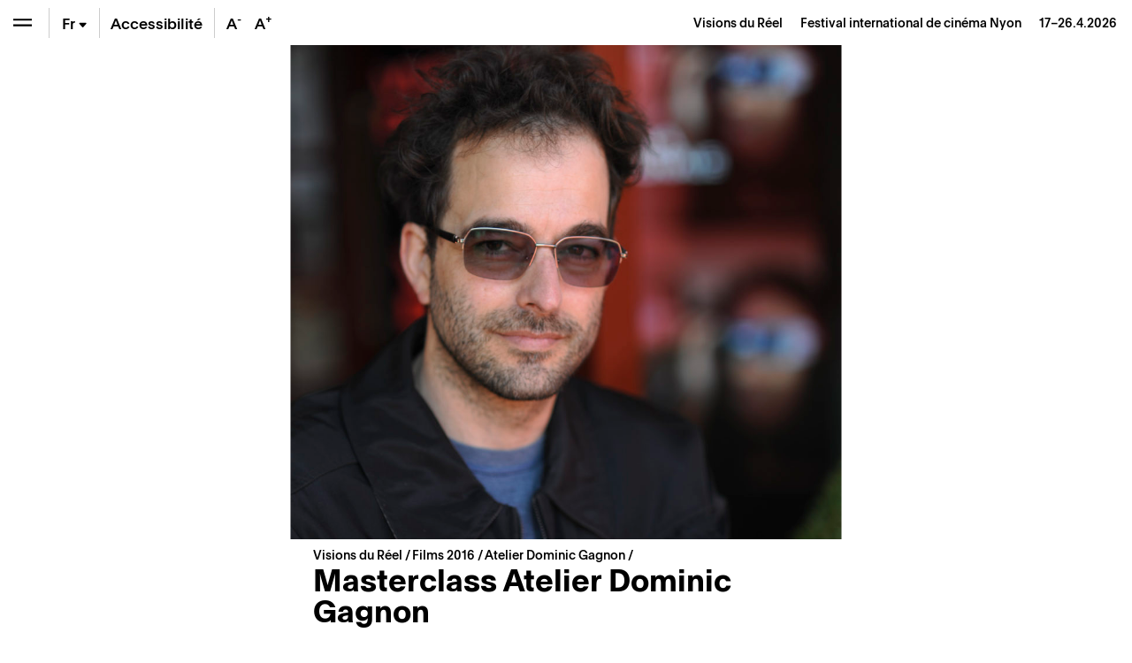

--- FILE ---
content_type: text/html; charset=UTF-8
request_url: https://www.visionsdureel.ch/film/2016/masterclass-atelier-dominic-gagnon/
body_size: 19557
content:
<!doctype html>
<html lang="fr-FR">
<head>
	<meta charset="UTF-8" />
	<meta name="viewport" content="width=device-width, initial-scale=1" />
	<link rel="profile" href="https://gmpg.org/xfn/11" />
	
	<!-- Global site tag (gtag.js) - Google Analytics -->
	<script async src="https://www.googletagmanager.com/gtag/js?id=UA-1654264-4"></script>
	<script>
	  window.dataLayer = window.dataLayer || [];
	  function gtag(){dataLayer.push(arguments);}
	  gtag('js', new Date());

	  gtag('config', 'UA-1654264-4');
	</script>

	
	<meta name='robots' content='index, follow, max-image-preview:large, max-snippet:-1, max-video-preview:-1' />
	<style>img:is([sizes="auto" i], [sizes^="auto," i]) { contain-intrinsic-size: 3000px 1500px }</style>
	
	<!-- This site is optimized with the Yoast SEO plugin v26.6 - https://yoast.com/wordpress/plugins/seo/ -->
	<title>Masterclass Atelier Dominic Gagnon – Films &#8211; Visions du Réel</title>
<link data-rocket-prefetch href="https://www.gstatic.com" rel="dns-prefetch">
<link data-rocket-prefetch href="https://www.googletagmanager.com" rel="dns-prefetch">
<link data-rocket-prefetch href="https://www.google.com" rel="dns-prefetch"><link rel="preload" data-rocket-preload as="image" href="https://www.visionsdureel.ch/wp-content/uploads/2021/01/173639-157x180.jpg" imagesrcset="https://www.visionsdureel.ch/wp-content/uploads/2021/01/173639-157x180.jpg 157w, https://www.visionsdureel.ch/wp-content/uploads/2021/01/173639-419x480.jpg 419w, https://www.visionsdureel.ch/wp-content/uploads/2021/01/173639-629x720.jpg 629w, https://www.visionsdureel.ch/wp-content/uploads/2021/01/173639-210x240.jpg 210w, https://www.visionsdureel.ch/wp-content/uploads/2021/01/173639-315x360.jpg 315w, https://www.visionsdureel.ch/wp-content/uploads/2021/01/173639-944x1080.jpg 944w, https://www.visionsdureel.ch/wp-content/uploads/2021/01/173639-1258x1440.jpg 1258w, https://www.visionsdureel.ch/wp-content/uploads/2021/01/173639.jpg 1772w" imagesizes="(max-width: 575px) 100vw, (max-width: 1279px) calc(100vw - 6rem), (-webkit-min-device-pixel-ratio: 1.5) calc(100vh / 1.5), 100vh" fetchpriority="high">
	<link rel="canonical" href="https://www.visionsdureel.ch/film/2016/masterclass-atelier-dominic-gagnon/" />
	<meta property="og:locale" content="fr_FR" />
	<meta property="og:type" content="article" />
	<meta property="og:title" content="Masterclass Atelier Dominic Gagnon – Films &#8211; Visions du Réel" />
	<meta property="og:url" content="https://www.visionsdureel.ch/film/2016/masterclass-atelier-dominic-gagnon/" />
	<meta property="og:site_name" content="Visions du Réel" />
	<meta property="article:publisher" content="https://www.facebook.com/visionsdureelfestival" />
	<meta property="article:modified_time" content="2024-02-20T22:54:17+00:00" />
	<meta property="og:image" content="https://www.visionsdureel.ch/wp-content/uploads/2021/01/173639.jpg" />
	<meta property="og:image:width" content="1772" />
	<meta property="og:image:height" content="2028" />
	<meta property="og:image:type" content="image/jpeg" />
	<meta name="twitter:card" content="summary_large_image" />
	<meta name="twitter:site" content="@visionsdureel" />
	<script type="application/ld+json" class="yoast-schema-graph">{"@context":"https://schema.org","@graph":[{"@type":"WebPage","@id":"https://www.visionsdureel.ch/film/2016/masterclass-atelier-dominic-gagnon/","url":"https://www.visionsdureel.ch/film/2016/masterclass-atelier-dominic-gagnon/","name":"Masterclass Atelier Dominic Gagnon – Films &#8211; Visions du Réel","isPartOf":{"@id":"https://www.visionsdureel.ch/#website"},"primaryImageOfPage":{"@id":"https://www.visionsdureel.ch/film/2016/masterclass-atelier-dominic-gagnon/#primaryimage"},"image":{"@id":"https://www.visionsdureel.ch/film/2016/masterclass-atelier-dominic-gagnon/#primaryimage"},"thumbnailUrl":"https://www.visionsdureel.ch/wp-content/uploads/2021/01/173639.jpg","datePublished":"2016-02-29T23:00:00+00:00","dateModified":"2024-02-20T22:54:17+00:00","breadcrumb":{"@id":"https://www.visionsdureel.ch/film/2016/masterclass-atelier-dominic-gagnon/#breadcrumb"},"inLanguage":"fr-FR","potentialAction":[{"@type":"ReadAction","target":["https://www.visionsdureel.ch/film/2016/masterclass-atelier-dominic-gagnon/"]}]},{"@type":"ImageObject","inLanguage":"fr-FR","@id":"https://www.visionsdureel.ch/film/2016/masterclass-atelier-dominic-gagnon/#primaryimage","url":"https://www.visionsdureel.ch/wp-content/uploads/2021/01/173639.jpg","contentUrl":"https://www.visionsdureel.ch/wp-content/uploads/2021/01/173639.jpg","width":1772,"height":2028,"caption":"Film still of the film Masterclass Atelier Dominic Gagnon, directed by Visions du Réel 2016"},{"@type":"BreadcrumbList","@id":"https://www.visionsdureel.ch/film/2016/masterclass-atelier-dominic-gagnon/#breadcrumb","itemListElement":[{"@type":"ListItem","position":1,"name":"Visions du Réel","item":"https://www.visionsdureel.ch/"},{"@type":"ListItem","position":2,"name":"Film","item":"https://www.visionsdureel.ch/films/"},{"@type":"ListItem","position":3,"name":"Atelier Dominic Gagnon","item":"https://www.visionsdureel.ch/section/atelier-dominic-gagnon/"},{"@type":"ListItem","position":4,"name":"Masterclass Atelier Dominic Gagnon"}]},{"@type":"WebSite","@id":"https://www.visionsdureel.ch/#website","url":"https://www.visionsdureel.ch/","name":"Visions du Réel","description":"Festival international de cinéma Nyon","publisher":{"@id":"https://www.visionsdureel.ch/#organization"},"alternateName":"Festival international de cinéma Nyon","potentialAction":[{"@type":"SearchAction","target":{"@type":"EntryPoint","urlTemplate":"https://www.visionsdureel.ch/?s={search_term_string}"},"query-input":{"@type":"PropertyValueSpecification","valueRequired":true,"valueName":"search_term_string"}}],"inLanguage":"fr-FR"},{"@type":"Organization","@id":"https://www.visionsdureel.ch/#organization","name":"Visions du Réel","alternateName":"Festival international de cinéma Nyon","url":"https://www.visionsdureel.ch/","logo":{"@type":"ImageObject","inLanguage":"fr-FR","@id":"https://www.visionsdureel.ch/#/schema/logo/image/","url":"https://www.visionsdureel.ch/wp-content/uploads/2026/01/VdR26_Logo_site_web.jpg","contentUrl":"https://www.visionsdureel.ch/wp-content/uploads/2026/01/VdR26_Logo_site_web.jpg","width":1920,"height":1080,"caption":"Visions du Réel"},"image":{"@id":"https://www.visionsdureel.ch/#/schema/logo/image/"},"sameAs":["https://www.facebook.com/visionsdureelfestival","https://x.com/visionsdureel","https://www.instagram.com/visionsdureel/"]}]}</script>
	<!-- / Yoast SEO plugin. -->


<link rel='dns-prefetch' href='//www.google.com' />
<link rel='stylesheet' id='wp-block-library-css' href='https://www.visionsdureel.ch/wp-includes/css/dist/block-library/style.min.css?ver=6.8.3' media='all' />
<style id='classic-theme-styles-inline-css'>
/*! This file is auto-generated */
.wp-block-button__link{color:#fff;background-color:#32373c;border-radius:9999px;box-shadow:none;text-decoration:none;padding:calc(.667em + 2px) calc(1.333em + 2px);font-size:1.125em}.wp-block-file__button{background:#32373c;color:#fff;text-decoration:none}
</style>
<style id='global-styles-inline-css'>
:root{--wp--preset--aspect-ratio--square: 1;--wp--preset--aspect-ratio--4-3: 4/3;--wp--preset--aspect-ratio--3-4: 3/4;--wp--preset--aspect-ratio--3-2: 3/2;--wp--preset--aspect-ratio--2-3: 2/3;--wp--preset--aspect-ratio--16-9: 16/9;--wp--preset--aspect-ratio--9-16: 9/16;--wp--preset--color--black: #000000;--wp--preset--color--cyan-bluish-gray: #abb8c3;--wp--preset--color--white: #ffffff;--wp--preset--color--pale-pink: #f78da7;--wp--preset--color--vivid-red: #cf2e2e;--wp--preset--color--luminous-vivid-orange: #ff6900;--wp--preset--color--luminous-vivid-amber: #fcb900;--wp--preset--color--light-green-cyan: #7bdcb5;--wp--preset--color--vivid-green-cyan: #00d084;--wp--preset--color--pale-cyan-blue: #8ed1fc;--wp--preset--color--vivid-cyan-blue: #0693e3;--wp--preset--color--vivid-purple: #9b51e0;--wp--preset--color--text: #000000;--wp--preset--color--accent: #E30513;--wp--preset--color--secondary: #009640;--wp--preset--color--tertiary: #0080C8;--wp--preset--color--background: #ffffff;--wp--preset--gradient--vivid-cyan-blue-to-vivid-purple: linear-gradient(135deg,rgba(6,147,227,1) 0%,rgb(155,81,224) 100%);--wp--preset--gradient--light-green-cyan-to-vivid-green-cyan: linear-gradient(135deg,rgb(122,220,180) 0%,rgb(0,208,130) 100%);--wp--preset--gradient--luminous-vivid-amber-to-luminous-vivid-orange: linear-gradient(135deg,rgba(252,185,0,1) 0%,rgba(255,105,0,1) 100%);--wp--preset--gradient--luminous-vivid-orange-to-vivid-red: linear-gradient(135deg,rgba(255,105,0,1) 0%,rgb(207,46,46) 100%);--wp--preset--gradient--very-light-gray-to-cyan-bluish-gray: linear-gradient(135deg,rgb(238,238,238) 0%,rgb(169,184,195) 100%);--wp--preset--gradient--cool-to-warm-spectrum: linear-gradient(135deg,rgb(74,234,220) 0%,rgb(151,120,209) 20%,rgb(207,42,186) 40%,rgb(238,44,130) 60%,rgb(251,105,98) 80%,rgb(254,248,76) 100%);--wp--preset--gradient--blush-light-purple: linear-gradient(135deg,rgb(255,206,236) 0%,rgb(152,150,240) 100%);--wp--preset--gradient--blush-bordeaux: linear-gradient(135deg,rgb(254,205,165) 0%,rgb(254,45,45) 50%,rgb(107,0,62) 100%);--wp--preset--gradient--luminous-dusk: linear-gradient(135deg,rgb(255,203,112) 0%,rgb(199,81,192) 50%,rgb(65,88,208) 100%);--wp--preset--gradient--pale-ocean: linear-gradient(135deg,rgb(255,245,203) 0%,rgb(182,227,212) 50%,rgb(51,167,181) 100%);--wp--preset--gradient--electric-grass: linear-gradient(135deg,rgb(202,248,128) 0%,rgb(113,206,126) 100%);--wp--preset--gradient--midnight: linear-gradient(135deg,rgb(2,3,129) 0%,rgb(40,116,252) 100%);--wp--preset--font-size--small: 20px;--wp--preset--font-size--medium: 20px;--wp--preset--font-size--large: 30px;--wp--preset--font-size--x-large: 42px;--wp--preset--font-size--normal: 24px;--wp--preset--font-size--larger: 40px;--wp--preset--spacing--20: 0.44rem;--wp--preset--spacing--30: 0.67rem;--wp--preset--spacing--40: 1rem;--wp--preset--spacing--50: 1.5rem;--wp--preset--spacing--60: 2.25rem;--wp--preset--spacing--70: 3.38rem;--wp--preset--spacing--80: 5.06rem;--wp--preset--shadow--natural: 6px 6px 9px rgba(0, 0, 0, 0.2);--wp--preset--shadow--deep: 12px 12px 50px rgba(0, 0, 0, 0.4);--wp--preset--shadow--sharp: 6px 6px 0px rgba(0, 0, 0, 0.2);--wp--preset--shadow--outlined: 6px 6px 0px -3px rgba(255, 255, 255, 1), 6px 6px rgba(0, 0, 0, 1);--wp--preset--shadow--crisp: 6px 6px 0px rgba(0, 0, 0, 1);}:where(.is-layout-flex){gap: 0.5em;}:where(.is-layout-grid){gap: 0.5em;}body .is-layout-flex{display: flex;}.is-layout-flex{flex-wrap: wrap;align-items: center;}.is-layout-flex > :is(*, div){margin: 0;}body .is-layout-grid{display: grid;}.is-layout-grid > :is(*, div){margin: 0;}:where(.wp-block-columns.is-layout-flex){gap: 2em;}:where(.wp-block-columns.is-layout-grid){gap: 2em;}:where(.wp-block-post-template.is-layout-flex){gap: 1.25em;}:where(.wp-block-post-template.is-layout-grid){gap: 1.25em;}.has-black-color{color: var(--wp--preset--color--black) !important;}.has-cyan-bluish-gray-color{color: var(--wp--preset--color--cyan-bluish-gray) !important;}.has-white-color{color: var(--wp--preset--color--white) !important;}.has-pale-pink-color{color: var(--wp--preset--color--pale-pink) !important;}.has-vivid-red-color{color: var(--wp--preset--color--vivid-red) !important;}.has-luminous-vivid-orange-color{color: var(--wp--preset--color--luminous-vivid-orange) !important;}.has-luminous-vivid-amber-color{color: var(--wp--preset--color--luminous-vivid-amber) !important;}.has-light-green-cyan-color{color: var(--wp--preset--color--light-green-cyan) !important;}.has-vivid-green-cyan-color{color: var(--wp--preset--color--vivid-green-cyan) !important;}.has-pale-cyan-blue-color{color: var(--wp--preset--color--pale-cyan-blue) !important;}.has-vivid-cyan-blue-color{color: var(--wp--preset--color--vivid-cyan-blue) !important;}.has-vivid-purple-color{color: var(--wp--preset--color--vivid-purple) !important;}.has-black-background-color{background-color: var(--wp--preset--color--black) !important;}.has-cyan-bluish-gray-background-color{background-color: var(--wp--preset--color--cyan-bluish-gray) !important;}.has-white-background-color{background-color: var(--wp--preset--color--white) !important;}.has-pale-pink-background-color{background-color: var(--wp--preset--color--pale-pink) !important;}.has-vivid-red-background-color{background-color: var(--wp--preset--color--vivid-red) !important;}.has-luminous-vivid-orange-background-color{background-color: var(--wp--preset--color--luminous-vivid-orange) !important;}.has-luminous-vivid-amber-background-color{background-color: var(--wp--preset--color--luminous-vivid-amber) !important;}.has-light-green-cyan-background-color{background-color: var(--wp--preset--color--light-green-cyan) !important;}.has-vivid-green-cyan-background-color{background-color: var(--wp--preset--color--vivid-green-cyan) !important;}.has-pale-cyan-blue-background-color{background-color: var(--wp--preset--color--pale-cyan-blue) !important;}.has-vivid-cyan-blue-background-color{background-color: var(--wp--preset--color--vivid-cyan-blue) !important;}.has-vivid-purple-background-color{background-color: var(--wp--preset--color--vivid-purple) !important;}.has-black-border-color{border-color: var(--wp--preset--color--black) !important;}.has-cyan-bluish-gray-border-color{border-color: var(--wp--preset--color--cyan-bluish-gray) !important;}.has-white-border-color{border-color: var(--wp--preset--color--white) !important;}.has-pale-pink-border-color{border-color: var(--wp--preset--color--pale-pink) !important;}.has-vivid-red-border-color{border-color: var(--wp--preset--color--vivid-red) !important;}.has-luminous-vivid-orange-border-color{border-color: var(--wp--preset--color--luminous-vivid-orange) !important;}.has-luminous-vivid-amber-border-color{border-color: var(--wp--preset--color--luminous-vivid-amber) !important;}.has-light-green-cyan-border-color{border-color: var(--wp--preset--color--light-green-cyan) !important;}.has-vivid-green-cyan-border-color{border-color: var(--wp--preset--color--vivid-green-cyan) !important;}.has-pale-cyan-blue-border-color{border-color: var(--wp--preset--color--pale-cyan-blue) !important;}.has-vivid-cyan-blue-border-color{border-color: var(--wp--preset--color--vivid-cyan-blue) !important;}.has-vivid-purple-border-color{border-color: var(--wp--preset--color--vivid-purple) !important;}.has-vivid-cyan-blue-to-vivid-purple-gradient-background{background: var(--wp--preset--gradient--vivid-cyan-blue-to-vivid-purple) !important;}.has-light-green-cyan-to-vivid-green-cyan-gradient-background{background: var(--wp--preset--gradient--light-green-cyan-to-vivid-green-cyan) !important;}.has-luminous-vivid-amber-to-luminous-vivid-orange-gradient-background{background: var(--wp--preset--gradient--luminous-vivid-amber-to-luminous-vivid-orange) !important;}.has-luminous-vivid-orange-to-vivid-red-gradient-background{background: var(--wp--preset--gradient--luminous-vivid-orange-to-vivid-red) !important;}.has-very-light-gray-to-cyan-bluish-gray-gradient-background{background: var(--wp--preset--gradient--very-light-gray-to-cyan-bluish-gray) !important;}.has-cool-to-warm-spectrum-gradient-background{background: var(--wp--preset--gradient--cool-to-warm-spectrum) !important;}.has-blush-light-purple-gradient-background{background: var(--wp--preset--gradient--blush-light-purple) !important;}.has-blush-bordeaux-gradient-background{background: var(--wp--preset--gradient--blush-bordeaux) !important;}.has-luminous-dusk-gradient-background{background: var(--wp--preset--gradient--luminous-dusk) !important;}.has-pale-ocean-gradient-background{background: var(--wp--preset--gradient--pale-ocean) !important;}.has-electric-grass-gradient-background{background: var(--wp--preset--gradient--electric-grass) !important;}.has-midnight-gradient-background{background: var(--wp--preset--gradient--midnight) !important;}.has-small-font-size{font-size: var(--wp--preset--font-size--small) !important;}.has-medium-font-size{font-size: var(--wp--preset--font-size--medium) !important;}.has-large-font-size{font-size: var(--wp--preset--font-size--large) !important;}.has-x-large-font-size{font-size: var(--wp--preset--font-size--x-large) !important;}
:where(.wp-block-post-template.is-layout-flex){gap: 1.25em;}:where(.wp-block-post-template.is-layout-grid){gap: 1.25em;}
:where(.wp-block-columns.is-layout-flex){gap: 2em;}:where(.wp-block-columns.is-layout-grid){gap: 2em;}
:root :where(.wp-block-pullquote){font-size: 1.5em;line-height: 1.6;}
</style>
<link data-minify="1" rel='stylesheet' id='newsletter-form-css' href='https://www.visionsdureel.ch/wp-content/cache/min/1/wp-content/plugins/db-newsletter/assets/css/newsletter-form.css?ver=1768574613' media='all' />
<link data-minify="1" rel='stylesheet' id='tkt-main-css-css' href='https://www.visionsdureel.ch/wp-content/cache/min/1/wp-content/plugins/ticketack/front/build/main.css?ver=1768574613' media='all' />
<link data-minify="1" rel='stylesheet' id='tkt-override-css-css' href='https://www.visionsdureel.ch/wp-content/cache/min/1/wp-content/themes/visionsdureel/tkt_override.css?ver=1768574613' media='all' />
<link data-minify="1" rel='stylesheet' id='bootstrap-icons-css' href='https://www.visionsdureel.ch/wp-content/cache/min/1/wp-content/themes/visionsdureel/assets/vendors/bootstrap-icons/font/bootstrap-icons.css?ver=1768574613' media='all' />
<link data-minify="1" rel='stylesheet' id='vdr-style-css' href='https://www.visionsdureel.ch/wp-content/cache/min/1/wp-content/themes/visionsdureel/style.css?ver=1768574613' media='all' />
<link data-minify="1" rel='stylesheet' id='vdr-style-light-theme-css' href='https://www.visionsdureel.ch/wp-content/cache/min/1/wp-content/themes/visionsdureel/assets/scss/main.css?ver=1768574613' media='all' />
<script src="https://www.visionsdureel.ch/wp-includes/js/jquery/jquery.min.js?ver=3.7.1" id="jquery-core-js"></script>
<script src="https://www.visionsdureel.ch/wp-includes/js/jquery/jquery-migrate.min.js?ver=3.4.1" id="jquery-migrate-js"></script>

<link rel="https://api.w.org/" href="https://www.visionsdureel.ch/wp-json/" /><link rel="EditURI" type="application/rsd+xml" title="RSD" href="https://www.visionsdureel.ch/xmlrpc.php?rsd" />
<meta name="generator" content="WordPress 6.8.3" />
<link rel='shortlink' href='https://www.visionsdureel.ch/?p=22999' />
<link rel="alternate" title="oEmbed (JSON)" type="application/json+oembed" href="https://www.visionsdureel.ch/wp-json/oembed/1.0/embed?url=https%3A%2F%2Fwww.visionsdureel.ch%2Ffilm%2F2016%2Fmasterclass-atelier-dominic-gagnon%2F" />
<link rel="alternate" title="oEmbed (XML)" type="text/xml+oembed" href="https://www.visionsdureel.ch/wp-json/oembed/1.0/embed?url=https%3A%2F%2Fwww.visionsdureel.ch%2Ffilm%2F2016%2Fmasterclass-atelier-dominic-gagnon%2F&#038;format=xml" />
<meta name="generator" content="WPML ver:4.7.4 stt:1,4,3;" />
<link rel="icon" href="https://www.visionsdureel.ch/wp-content/uploads/2026/01/cropped-VdR26_favicon-1-32x32.png" sizes="32x32" />
<link rel="icon" href="https://www.visionsdureel.ch/wp-content/uploads/2026/01/cropped-VdR26_favicon-1-192x192.png" sizes="192x192" />
<link rel="apple-touch-icon" href="https://www.visionsdureel.ch/wp-content/uploads/2026/01/cropped-VdR26_favicon-1-180x180.png" />
<meta name="msapplication-TileImage" content="https://www.visionsdureel.ch/wp-content/uploads/2026/01/cropped-VdR26_favicon-1-270x270.png" />
	
<meta name="generator" content="WP Rocket 3.20.2" data-wpr-features="wpr_minify_concatenate_js wpr_preconnect_external_domains wpr_oci wpr_minify_css wpr_preload_links wpr_desktop" /></head>
<body class="wp-singular film-template-default single single-film postid-22999 wp-custom-logo wp-theme-visionsdureel  lang-fr">

<div  id="page" class="site">
	
	<div  id="header-nav" class="sticky-top">
  <div  class="d-flex flex-row">
    
<div class="wrapper-menu d-flex">

    <button class="btn btn-menu  btn-menu-toggle" type="button" aria-expanded="false" aria-label="Ouvrir le menu" style="background-color: transparent" onClick="toggle_menu()">
        <span class="navbar-toggler-icon"></span>
    </button>

    <div class="nav-btn-menu-separator ml-0 ml-sm-1"></div>

        
    
    <div class="btn btn-menu btn-menu-lang-selector " type="button" onClick="this.classList.toggle('overflow-visible');">
        <a href='https://www.visionsdureel.ch/en/film/2016/masterclass-atelier-dominic-gagnon/' class='btn-lang '>En</a><a href='https://www.visionsdureel.ch/de/film/2016/masterclass-atelier-dominic-gagnon/' class='btn-lang '>De</a><span class="btn-lang active">Fr<span class="bi bi-caret-down-fill"></span></span>    </div>

    <div class="nav-btn-menu-separator"></div>

            <a class="btn btn-menu d-none d-lg-flex" href="https://www.visionsdureel.ch/info/a-propos/accessibilite-et-inclusion/" target="_blank" style="width:auto"><span class="my-auto mx-2">Accessibilité</span></a>

        <div class="nav-btn-menu-separator d-none d-xl-block"></div>
    
    <button class="btn border-0 btn-menu d-none d-xl-block" onClick="typo('-')" data-toggle="tooltip" data-placement="bottom" title="Réduire la taille du texte" style="width:2rem">
        A<sup>-</sup>
    </button>
    <button class="btn border-0 btn-menu d-none d-xl-block" onClick="typo('+')" data-toggle="tooltip" data-placement="bottom" title="Augmenter la taille du texte" style="width:2rem">
        A<sup>+</sup>
    </button>
    </div>



    <div id="industry-nav" class="d-none" style="display: none;">

        <div class="nav-btn-menu-separator industry-nav-separator d-none d-lg-block"></div>

        <!-- Mobile Toggle BTN (should always be first) -->
        <button class="d-lg-none btn btn-menu " onclick="document.getElementById('industry-nav').classList.toggle('h-auto')">
            <i class="bi bi-shield-lock"></i>
        </button>

        <!--MY Profil-->
        <a id="myprofil-nav-link" href="https://www.visionsdureel.ch/my-profile" class="btn btn-menu " data-toggle="tooltip" data-placement="bottom" title="My VdR–Industry">
            <i class="bi bi-person-circle"></i>
        </a>

        <!--WHO'S WHO-->
        <a href="https://www.visionsdureel.ch/whos-who" class="btn btn-menu " data-toggle="tooltip" data-placement="bottom" title="Who's Who">
            <i class="bi bi-people-fill"></i>
        </a>

        <!--PROJECTS-->
        <a id="project-nav-link" href="https://www.visionsdureel.ch/projects/2025/" class="btn btn-menu  d-none" data-toggle="tooltip" data-placement="bottom" data-user_allowed="INDUSTRY, NETWORKING" title="Projects" style="display: none;">
            <i class="bi bi-easel"></i>
        </a>

                <a
            id="meetings-nav-link"
            href="#"
            class="btn btn-menu  d-none"
            data-toggle="tooltip"
            data-placement="bottom"
            data-opening="2025-03-13T10:00:00+02:00"
            data-user_allowed="INDUSTRY,NETWORKING,PRO"
                        data-link-default="https://www.visionsdureel.ch/vdr-industry/my-meetings/"
                                    data-link-industry="https://www.visionsdureel.ch/vdr-industry/my-meetings/meetings-industry/"
                                    data-link-networking="https://www.visionsdureel.ch/vdr-industry/my-meetings/meetings-networking/"
                                    data-link-pro="https://www.visionsdureel.ch/vdr-industry/my-meetings/meetings-pro/"
                        title="On Thursday, March 13th at 10:00 AM you will be able to request for meetings"
            style="display: none;">
            <i class="bi bi-chat-left-text"></i>
            <div id="pending-meetings-container" class="empty">
                <div id="pending-meeting-number"></div>
            </div>
        </a>

        <!--FILM MARKET-->
        
        <a id="film_market-nav-link" href="#" data-opening="2025-03-25T09:00:00+02:00" data-link="/en/film-market-catalogue/2025/" class="btn btn-menu " data-toggle="tooltip" data-placement="bottom" title="On Tuesday, March 25th at 9:00 AM you will be able to access the Film Market Catalogue">
            <i class="bi bi-collection-play"></i>
        </a>

        <a id="myagenda-nav-link" href="https://www.visionsdureel.ch/my-agenda" class="btn btn-menu  d-none" data-toggle="tooltip" data-placement="bottom" data-user_allowed="INDUSTRY,NETWORKING,PRO" title="My Agenda">
            <i class="bi bi-calendar-week"></i>
        </a>

        <div class="nav-btn-menu-separator industry-nav-separator d-none d-lg-block"></div>

        <!-- Nyon Time -->
        <div class="btn btn-menu btn-nyon-time d-none d-lg-flex text-nowrap pointer-none" style="min-width:60px">
            <span>
                <span>Nyon Time</span><br>
                <span id="nyon-time">00:00</span>
            </span>
        </div>



    </div>

    <header id="masthead" class="ml-auto font-size-sm d-flex">
      <div class="text-right pr-2 pr-sm-3 d-flex">
        <div class="my-auto"> <a class="nav-link d-inline-block p-0" href="https://www.visionsdureel.ch"> <span> Visions du Réel </span> <span class="ml-3 d-none d-md-inline-block catchphrase">
          Festival international de cinéma Nyon          </span> </a> <span class="d-block d-sm-inline-block blog_dates ml-3">17–26.4.2026</span> </div>
      </div>
    </header>
  </div>
</div>
	
	<nav id="main-nav" class="d-flex flex-column">

  <nav id="menu-breadcrumb" aria-label="breadcrumb" class="font-size-sm mt-3 mt-md-4">
	
	<ol class="breadcrumb">
		<li class="breadcrumb-item" aria-current="page">
			<a href="https://www.visionsdureel.ch">
				Visions du Réel		   	</a>
		</li>
		<li class="breadcrumb-item">
		</li>
	</ol>
	
</nav>
  <div class="main-nav-content d-flex flex-column">
          <div id='mainmenu-primary' class='section-menu'>
        
            <a href='https://www.visionsdureel.ch/news/' class='menu_item  '>News</a>
          

        
            <a href='https://www.visionsdureel.ch/programme/invite-dhonneur/kelly-reichardt/' class='menu_item  '>Invitée d'honneur</a>
          

                      <div id="menu-programme-festival">

                <a id="btn-tab-programme-festival" class='menu_item text-truncate' data-toggle='collapse' href='#tab-programme-festival' role='button' aria-expanded='false' aria-controls='tab-programme-festival'>
                  Programme                  <span class='arrow'></span></a>

                <div class='collapse pl-3 ' id='tab-programme-festival' aria-labelledby="btn-tab-programme-festival" data-parent="#mainmenu-primary">
                  <div class="pb-2"> <a href="https://www.visionsdureel.ch/programme/a-propos/" class="menu_item menu_item_about ">
                      Sections                    </a>
                    <div id='menu-150369245' class='section-menu'><a href='https://www.visionsdureel.ch/programme/a-propos/' class='menu_item  '>Sections</a><a href='https://www.visionsdureel.ch/programme/grille-horaire/' class='menu_item  '>Grille horaire 2025</a><a href='https://www.visionsdureel.ch/films/2025/' class='menu_item  '>Films</a><a href='https://www.visionsdureel.ch/programme/invite-dhonneur/' class='menu_item  '>Invité·e d’honneur</a><a href='https://www.visionsdureel.ch/programme/invite-special/' class='menu_item  '>Invité·e spécial·e</a><a href='https://www.visionsdureel.ch/programme/ateliers/' class='menu_item  '>Ateliers</a><a href='https://www.visionsdureel.ch/programme/parcours-thematiques/' class='menu_item  '>Parcours thématiques</a><a href='https://www.visionsdureel.ch/programme/palmares/' class='menu_item  '>Palmarès</a><a href='https://www.visionsdureel.ch/programme/jury/' class='menu_item  '>Jurys</a></div>                  </div>
                </div>
              </div>
                      

                      <div id="menu-vdr-industry">

                <a id="btn-tab-vdr-industry" class='menu_item text-truncate' data-toggle='collapse' href='#tab-vdr-industry' role='button' aria-expanded='false' aria-controls='tab-vdr-industry'>
                  VdR–Industry                  <span class='arrow'></span></a>

                <div class='collapse pl-3 ' id='tab-vdr-industry' aria-labelledby="btn-tab-vdr-industry" data-parent="#mainmenu-primary">
                  <div class="pb-2"> <a href="https://www.visionsdureel.ch/vdr-industry/about/" class="menu_item menu_item_about ">
                      Overview                    </a>
                    <div id='menu-143956110' class='section-menu'><a href='https://www.visionsdureel.ch/vdr-industry/about/' class='menu_item  '>VdR–Industry</a><a href='https://www.visionsdureel.ch/vdr-industry/prix-rts-soutien-a-la-creation-documentaire/' class='menu_item  '>Prix RTS de soutien à la création documentaire</a><a href='https://www.visionsdureel.ch/comites-de-selection-2026-fr/' class='menu_item  '>Selection committees</a><a href='https://www.visionsdureel.ch/vdr-industry/awards/2026/' class='menu_item  '>VdR–Industry Awards</a><a class='menu_item' data-toggle='collapse' href='#tab-160664' role='button' aria-expanded='false' aria-controls='tab-160664'>Projects Presentations <span class='arrow'></span></a><div class='collapse pl-3 ' id='tab-160664' data-parent='#menu-143956110'><a href='https://www.visionsdureel.ch/vdr-industry/vdr-pitching/' class='menu_item  '>VdR–Pitching</a><a href='https://www.visionsdureel.ch/vdr-industry/vdr-work-in-progress/' class='menu_item  '>VdR–Work in Progress</a></div><a class='menu_item' data-toggle='collapse' href='#tab-166840' role='button' aria-expanded='false' aria-controls='tab-166840'>Lab & Working Sessions <span class='arrow'></span></a><div class='collapse pl-3 ' id='tab-166840' data-parent='#menu-143956110'><a href='https://www.visionsdureel.ch/vdr-industry/vdr-rough-cut-lab/' class='menu_item  '>VdR–Rough Cut Lab</a><a href='https://www.visionsdureel.ch/vdr-industry/vdr-development-lab/' class='menu_item  '>VdR–Development Lab</a></div><a href='https://www.visionsdureel.ch/vdr-industry/vdr-film-market/' class='menu_item  '>VdR–Film Market</a><a href='https://www.visionsdureel.ch/vdr-industry/archives/' class='menu_item  '>Industry Archives</a></div>                  </div>
                </div>
              </div>
                      

                      <div id="menu-participation-culturelle">

                <a id="btn-tab-participation-culturelle" class='menu_item text-truncate' data-toggle='collapse' href='#tab-participation-culturelle' role='button' aria-expanded='false' aria-controls='tab-participation-culturelle'>
                  Publics &#038; médiation                  <span class='arrow'></span></a>

                <div class='collapse pl-3 ' id='tab-participation-culturelle' aria-labelledby="btn-tab-participation-culturelle" data-parent="#mainmenu-primary">
                  <div class="pb-2"> <a href="https://www.visionsdureel.ch/participation-culturelle/a-propos/" class="menu_item menu_item_about ">
                      À propos                    </a>
                    <div id='menu-14739796' class='section-menu'><a href='https://www.visionsdureel.ch/participation-culturelle/a-propos/' class='menu_item  '>À propos – Publics & médiation</a><a href='https://www.visionsdureel.ch/participation-culturelle/tout-public/' class='menu_item '>Tout public</a><div class='collapse pl-3 ' id='tab-164373' data-parent='#menu-14739796'><a href='https://www.visionsdureel.ch/participation-culturelle/tout-public/balades-thematiques/' class='menu_item  '>Balades thématiques</a></div><a href='https://www.visionsdureel.ch/participation-culturelle/a-propos/vdr-kids/' class='menu_item '>VdR Kids (4-12 ans)</a><div class='collapse pl-3 ' id='tab-193170' data-parent='#menu-14739796'><a href='https://www.visionsdureel.ch/participation-culturelle/a-propos/vdr-kids/la-lanterne-magique/' class='menu_item  '>La Lanterne Magique</a><a href='https://www.visionsdureel.ch/participation-culturelle/ateliers-danimation/' class='menu_item  '>Ateliers d’animation</a><a href='https://www.visionsdureel.ch/participation-culturelle/ateliers-son/' class='menu_item  '>Ateliers son</a><a href='https://www.visionsdureel.ch/participation-culturelle/ateliers-image-et-mouvement/' class='menu_item  '>Ateliers image et mouvement</a></div><a href='https://www.visionsdureel.ch/participation-culturelle/next-gen/' class='menu_item '>Next Gen (12-26 ans)</a><div class='collapse pl-3 ' id='tab-159061' data-parent='#menu-14739796'><a href='https://www.visionsdureel.ch/participation-culturelle/next-gen/concours-reflex/' class='menu_item  '>Concours Reflex (12-26 ans)</a><a href='https://www.visionsdureel.ch/participation-culturelle/next-gen/weekend-de-creation-video/' class='menu_item  '>Weekend de création vidéo (13-15 ans)</a><a href='https://www.visionsdureel.ch/participation-culturelle/next-gen/jurys-et-comite/' class='menu_item  '>Jury des jeunes (16-21 ans)</a><a href='https://www.visionsdureel.ch/participation-culturelle/next-gen/new-generation-days/' class='menu_item  '>New Generation Days (18-22 ans)</a></div><a href='https://www.visionsdureel.ch/participation-culturelle/enseignant-e-s/' class='menu_item '>Écoles et universités</a><div class='collapse pl-3 ' id='tab-164334' data-parent='#menu-14739796'><a href='https://www.visionsdureel.ch/participation-culturelle/enseignant-e-s/journee-pedagogique-2026/' class='menu_item  '>Journée pédagogique</a><a href='https://www.visionsdureel.ch/participation-culturelle/enseignant-e-s/projections-scolaires/' class='menu_item  '>Projections scolaires 2026</a><a href='https://www.visionsdureel.ch/participation-culturelle/enseignant-e-s/new-generation/' class='menu_item  '>New Generation (accréditation)</a><a href='https://www.visionsdureel.ch/participation-culturelle/enseignant-e-s/vdr-at-school/' class='menu_item  '>VdR at School</a></div><a href='https://www.visionsdureel.ch/participation-culturelle/public-senior/' class='menu_item '>Seniors</a><div class='collapse pl-3 ' id='tab-159065' data-parent='#menu-14739796'><a href='https://www.visionsdureel.ch/participation-culturelle/public-senior/rendez-vous-culture/' class='menu_item  '>Rendez-vous culture</a><a href='https://www.visionsdureel.ch/participation-culturelle/public-senior/cinesenior/' class='menu_item  '>Ciné-seniors</a></div><a href='https://www.visionsdureel.ch/participation-culturelle/publics-situation-handicap/' class='menu_item '>Publics en situation de handicap</a><div class='collapse pl-3 ' id='tab-164342' data-parent='#menu-14739796'><a href='https://www.visionsdureel.ch/participation-culturelle/publics-situation-handicap/audiodescription/' class='menu_item  '>Audiodescription</a><a href='https://www.visionsdureel.ch/participation-culturelle/publics-situation-handicap/lecture-de-sous-titres/' class='menu_item  '>Sous-titrage audio</a><a href='https://www.visionsdureel.ch/participation-culturelle/film-sans-images/' class='menu_item  '>Film sans images</a><a href='https://www.visionsdureel.ch/participation-culturelle/publics-situation-handicap/langue-des-signes-francaise/' class='menu_item  '>Langue des signes française</a><a href='https://www.visionsdureel.ch/participation-culturelle/publics-situation-handicap/sous-titres-personnes-malentendantes/' class='menu_item  '>Sous-titrage SME</a><a href='https://www.visionsdureel.ch/participation-culturelle/publics-situation-handicap/seances-relax/' class='menu_item  '>Séances Relax</a></div><a href='https://vdratschool.ch/' class='menu_item  '>VdR at School</a></div>                  </div>
                </div>
              </div>
                      

        
            <a href='https://www.visionsdureel.ch/vdr-on-tour/' class='menu_item  '>VdR on Tour</a>
          

        
            <a href='https://vdratschool.ch/' class='menu_item  '>VdR at School</a>
          

                      <div id="menu-infos-on-2025">

                <a id="btn-tab-infos-on-2025" class='menu_item text-truncate' data-toggle='collapse' href='#tab-infos-on-2025' role='button' aria-expanded='false' aria-controls='tab-infos-on-2025'>
                  Infos                  <span class='arrow'></span></a>

                <div class='collapse pl-3 ' id='tab-infos-on-2025' aria-labelledby="btn-tab-infos-on-2025" data-parent="#mainmenu-primary">
                  <div class="pb-2"> <a href="https://www.visionsdureel.ch/info/a-propos/" class="menu_item menu_item_about ">
                      À propos                    </a>
                    <div id='menu-175158431' class='section-menu'><a href='https://www.visionsdureel.ch/info/a-propos/' class='menu_item  '>Infos</a><a href='https://www.visionsdureel.ch/info/emplois-stages/' class='menu_item  '>Emplois</a><a href='https://www.visionsdureel.ch/info/fondation/' class='menu_item  '>Fondation</a><a href='https://www.visionsdureel.ch/info/contact/' class='menu_item  '>Équipe &#038; contact</a><a href='https://www.visionsdureel.ch/info/benevoles/' class='menu_item  '>Bénévoles</a><a class='menu_item' data-toggle='collapse' href='#tab-254116' role='button' aria-expanded='false' aria-controls='tab-254116'>Pratique <span class='arrow'></span></a><div class='collapse pl-3 ' id='tab-254116' data-parent='#menu-175158431'><a href='https://www.visionsdureel.ch/info/a-propos/billetterie/' class='menu_item  '>Billetterie</a><a href='https://www.visionsdureel.ch/info/accreditations/' class='menu_item  '>Accréditations</a><a href='https://www.visionsdureel.ch/info/a-propos/lieux-acces/' class='menu_item  '>Lieux et accès</a><a href='https://www.visionsdureel.ch/info/a-propos/accessibilite-et-inclusion/' class='menu_item  '>Accessibilité et inclusion</a></div><a class='menu_item' data-toggle='collapse' href='#tab-254117' role='button' aria-expanded='false' aria-controls='tab-254117'>Nous soutenir <span class='arrow'></span></a><div class='collapse pl-3 ' id='tab-254117' data-parent='#menu-175158431'><a href='https://www.visionsdureel.ch/info/nous-soutenir/' class='menu_item  '>À propos</a><a href='https://www.visionsdureel.ch/info/cercle-des-mecenes/' class='menu_item  '>Cercle des mécènes</a><a href='https://www.visionsdureel.ch/info/partenaires/' class='menu_item  '>Nos partenaires</a><a href='https://www.visionsdureel.ch/info/les-amies/' class='menu_item  '>Les Ami·e·s</a><a href='https://www.visionsdureel.ch/banquettes/' class='menu_item  '>(S')offrir une banquette</a></div><a href='https://www.visionsdureel.ch/boutique/' class='menu_item  '>Boutique</a><a href='https://www.visionsdureel.ch/info/a-propos/faq/' class='menu_item  '>FAQ</a></div>                  </div>
                </div>
              </div>
                      

        
            <a href='https://www.visionsdureel.ch/info/nous-soutenir/' class='menu_item  '>Nous soutenir</a>
          

        
            <a href='https://www.visionsdureel.ch/photos-videos/2025/' class='menu_item  '>Photos/vidéos</a>
          

        
            <a href='https://www.visionsdureel.ch/archives/' class='menu_item  '>Archives</a>
          

                      <div id="menu-presse">

                <a id="btn-tab-presse" class='menu_item text-truncate' data-toggle='collapse' href='#tab-presse' role='button' aria-expanded='false' aria-controls='tab-presse'>
                  Presse                  <span class='arrow'></span></a>

                <div class='collapse pl-3 ' id='tab-presse' aria-labelledby="btn-tab-presse" data-parent="#mainmenu-primary">
                  <div class="pb-2"> <a href="https://www.visionsdureel.ch/press/a-propos/" class="menu_item menu_item_about ">
                      À propos                    </a>
                    <div id='menu-148525403' class='section-menu'><a href='https://www.visionsdureel.ch/press/a-propos/' class='menu_item  '>Presse</a><a href='https://www.visionsdureel.ch/press/communiques-de-presse/' class='menu_item  '>Communiqués et revues de presse</a><a href='https://www.visionsdureel.ch/press/photos-videos/' class='menu_item  '>Photos/Vidéos</a></div>                  </div>
                </div>
              </div>
                      

        
            <a href='https://www.visionsdureel.ch/info/a-propos/accessibilite-et-inclusion/' class='menu_item  d-lg-none'>Accessibilité</a>
          

              </div>
    
    <div>
      <form class="d-flex search-form" action="https://www.visionsdureel.ch/">
	<input type="text" name="s" value="" class="form-control search-form-input mr-3" placeholder="Rechercher"/>
	<button type="submit" class="btn btn-outline-main search-form-btn">Chercher</button>
</form>    </div>

    <div class="main-nav-colophon pb-3 mt-auto">
      <div class="row mx-0">
        <div class="col-4 mt-3 pl-0">
          <div class="nav-network">
	<div class="font-weight-normal">
				<p class="mb-0 small">#VisionsduReel</p>
	</div>
	<ul class="list-unstyled list-inline mb-0 mt-1">
		<li class="list-inline-item">
			<a href="https://www.instagram.com/visionsdureel/" title="Instagram Visions du Réel">
				<svg xmlns="http://www.w3.org/2000/svg" width="16" height="16" fill="currentColor" class="bi bi-instagram" viewBox="0 0 16 16">
					<path d="M8 0C5.829 0 5.556.01 4.703.048 3.85.088 3.269.222 2.76.42a3.917 3.917 0 0 0-1.417.923A3.927 3.927 0 0 0 .42 2.76C.222 3.268.087 3.85.048 4.7.01 5.555 0 5.827 0 8.001c0 2.172.01 2.444.048 3.297.04.852.174 1.433.372 1.942.205.526.478.972.923 1.417.444.445.89.719 1.416.923.51.198 1.09.333 1.942.372C5.555 15.99 5.827 16 8 16s2.444-.01 3.298-.048c.851-.04 1.434-.174 1.943-.372a3.916 3.916 0 0 0 1.416-.923c.445-.445.718-.891.923-1.417.197-.509.332-1.09.372-1.942C15.99 10.445 16 10.173 16 8s-.01-2.445-.048-3.299c-.04-.851-.175-1.433-.372-1.941a3.926 3.926 0 0 0-.923-1.417A3.911 3.911 0 0 0 13.24.42c-.51-.198-1.092-.333-1.943-.372C10.443.01 10.172 0 7.998 0h.003zm-.717 1.442h.718c2.136 0 2.389.007 3.232.046.78.035 1.204.166 1.486.275.373.145.64.319.92.599.28.28.453.546.598.92.11.281.24.705.275 1.485.039.843.047 1.096.047 3.231s-.008 2.389-.047 3.232c-.035.78-.166 1.203-.275 1.485a2.47 2.47 0 0 1-.599.919c-.28.28-.546.453-.92.598-.28.11-.704.24-1.485.276-.843.038-1.096.047-3.232.047s-2.39-.009-3.233-.047c-.78-.036-1.203-.166-1.485-.276a2.478 2.478 0 0 1-.92-.598 2.48 2.48 0 0 1-.6-.92c-.109-.281-.24-.705-.275-1.485-.038-.843-.046-1.096-.046-3.233 0-2.136.008-2.388.046-3.231.036-.78.166-1.204.276-1.486.145-.373.319-.64.599-.92.28-.28.546-.453.92-.598.282-.11.705-.24 1.485-.276.738-.034 1.024-.044 2.515-.045v.002zm4.988 1.328a.96.96 0 1 0 0 1.92.96.96 0 0 0 0-1.92zm-4.27 1.122a4.109 4.109 0 1 0 0 8.217 4.109 4.109 0 0 0 0-8.217zm0 1.441a2.667 2.667 0 1 1 0 5.334 2.667 2.667 0 0 1 0-5.334z" />
				</svg>
			</a>
		</li>
		<li class="list-inline-item">
			<a href="https://www.linkedin.com/company/1590862" title="LinkedIn Visions du Réel">
				<svg xmlns="http://www.w3.org/2000/svg" width="16" height="16" fill="currentColor" class="bi bi-linkedin" viewBox="0 0 16 16">
					<path d="M0 1.146C0 .513.526 0 1.175 0h13.65C15.474 0 16 .513 16 1.146v13.708c0 .633-.526 1.146-1.175 1.146H1.175C.526 16 0 15.487 0 14.854zm4.943 12.248V6.169H2.542v7.225zm-1.2-8.212c.837 0 1.358-.554 1.358-1.248-.015-.709-.52-1.248-1.342-1.248S2.4 3.226 2.4 3.934c0 .694.521 1.248 1.327 1.248zm4.908 8.212V9.359c0-.216.016-.432.08-.586.173-.431.568-.878 1.232-.878.869 0 1.216.662 1.216 1.634v3.865h2.401V9.25c0-2.22-1.184-3.252-2.764-3.252-1.274 0-1.845.7-2.165 1.193v.025h-.016l.016-.025V6.169h-2.4c.03.678 0 7.225 0 7.225z" />
				</svg>
			</a>
		</li>
		<li class="list-inline-item">
			<a href="https://www.facebook.com/visionsdureelfestival" title="Facebook Visions du Réel">
				<svg xmlns="http://www.w3.org/2000/svg" width="21" height="21" fill="currentColor" class="bi bi-facebook" viewBox="0 0 16 16">
					<path d="M16 8.049c0-4.446-3.582-8.05-8-8.05C3.58 0-.002 3.603-.002 8.05c0 4.017 2.926 7.347 6.75 7.951v-5.625h-2.03V8.05H6.75V6.275c0-2.017 1.195-3.131 3.022-3.131.876 0 1.791.157 1.791.157v1.98h-1.009c-.993 0-1.303.621-1.303 1.258v1.51h2.218l-.354 2.326H9.25V16c3.824-.604 6.75-3.934 6.75-7.951z" />
				</svg>
			</a>
		</li>
		<li class="list-inline-item">
			<a href="https://www.youtube.com/user/visionsdureel" title="Youtube Visions du Réel">
				<svg xmlns="http://www.w3.org/2000/svg" width="16" height="16" fill="currentColor" class="bi bi-youtube" viewBox="0 0 16 16">
					<path d="M8.051 1.999h.089c.822.003 4.987.033 6.11.335a2.01 2.01 0 0 1 1.415 1.42c.101.38.172.883.22 1.402l.01.104.022.26.008.104c.065.914.073 1.77.074 1.957v.075c-.001.194-.01 1.108-.082 2.06l-.008.105-.009.104c-.05.572-.124 1.14-.235 1.558a2.007 2.007 0 0 1-1.415 1.42c-1.16.312-5.569.334-6.18.335h-.142c-.309 0-1.587-.006-2.927-.052l-.17-.006-.087-.004-.171-.007-.171-.007c-1.11-.049-2.167-.128-2.654-.26a2.007 2.007 0 0 1-1.415-1.419c-.111-.417-.185-.986-.235-1.558L.09 9.82l-.008-.104A31.4 31.4 0 0 1 0 7.68v-.122C.002 7.343.01 6.6.064 5.78l.007-.103.003-.052.008-.104.022-.26.01-.104c.048-.519.119-1.023.22-1.402a2.007 2.007 0 0 1 1.415-1.42c.487-.13 1.544-.21 2.654-.26l.17-.007.172-.006.086-.003.171-.007A99.788 99.788 0 0 1 7.858 2h.193zM6.4 5.209v4.818l4.157-2.408L6.4 5.209z" />
				</svg>
			</a>
		</li>
	</ul>
</div>        </div>
        <div class="col-4 font-size-sm mt-3">

                      <a href="https://www.visionsdureel.ch/press/a-propos/">
              Press            </a><br>
          
                      <a href="https://www.visionsdureel.ch/info/partenaires/">
              Partners            </a><br>
          
          
                      <a href="https://www.visionsdureel.ch/archives/">
              Archives            </a>
          
        </div>

        <div class="col-4 font-size-sm mt-3">

                      <a href="https://www.visionsdureel.ch/info/contact/">
              Contact            </a>
            <br>
          
                      <a href="https://www.visionsdureel.ch/newsletters/">
              Newsletter            </a>
            <br>
          
        </div>
      </div>
    </div>

  </div>
</nav>

<script>
  var programmeItems = ["menu-item-164466", "menu-item-166547", "menu-item-166550"];
  var festivalItems = ["menu-item-164459", "menu-item-167759", "menu-item-167762"];
  for (let programmeItem of programmeItems) {
    programmeItem = document.getElementById(programmeItem);
    if (programmeItem) {
      if (programmeItem.classList.contains("current-menu-item")) {
        for (let festivalItem of festivalItems) {
          festivalItem = document.getElementById(festivalItem);
          if (festivalItem) festivalItem.classList.remove("current-menu-item");
        }
      }
    }
  }
</script>	
	
	<div  id="content" class="px-1 px-sm-2 px-md-5 content-wrapper pb-5">
        <div  id="primary" class="content-area">
  <main id="main" class="site-main">
    <article>

      <header id="article-header">

  <div class="d-flex flex-column responsive-header-h">

    <div id="full-slider" class="d-none d-xl-block carousel carousel-fade slide article-header-media-wrapper" data-ride="carousel" data-interval="2900" data-pause="false">

      <div class="carousel-inner h-100" role="listbox">
                  <div class="carousel-item h-100 active">
            <img fetchpriority="high" width="157" height="180" src="https://www.visionsdureel.ch/wp-content/uploads/2021/01/173639-157x180.jpg" class="attachment-thumbnail size-thumbnail" alt="Film still of the film Masterclass Atelier Dominic Gagnon, directed by Visions du Réel 2016" sizes="(max-width: 575px) 100vw, (max-width: 1279px) calc(100vw - 6rem), (-webkit-min-device-pixel-ratio: 1.5) calc(100vh / 1.5), 100vh" decoding="async" srcset="https://www.visionsdureel.ch/wp-content/uploads/2021/01/173639-157x180.jpg 157w, https://www.visionsdureel.ch/wp-content/uploads/2021/01/173639-419x480.jpg 419w, https://www.visionsdureel.ch/wp-content/uploads/2021/01/173639-629x720.jpg 629w, https://www.visionsdureel.ch/wp-content/uploads/2021/01/173639-210x240.jpg 210w, https://www.visionsdureel.ch/wp-content/uploads/2021/01/173639-315x360.jpg 315w, https://www.visionsdureel.ch/wp-content/uploads/2021/01/173639-944x1080.jpg 944w, https://www.visionsdureel.ch/wp-content/uploads/2021/01/173639-1258x1440.jpg 1258w, https://www.visionsdureel.ch/wp-content/uploads/2021/01/173639.jpg 1772w" />          </div>
              </div>



      
    </div>

    <div class="article-header-media-wrapper d-xl-none">
      <div class="image-box"> <img width="157" height="180" src="https://www.visionsdureel.ch/wp-content/uploads/2021/01/173639-157x180.jpg" class="attachment-thumbnail size-thumbnail wp-post-image" alt="Film still of the film Masterclass Atelier Dominic Gagnon, directed by Visions du Réel 2016" sizes="(max-width: 575px) 100vw, (max-width: 1279px) calc(100vw - 6rem), (-webkit-min-device-pixel-ratio: 1.5) calc(100vh / 1.5), 100vh" decoding="async" srcset="https://www.visionsdureel.ch/wp-content/uploads/2021/01/173639-157x180.jpg 157w, https://www.visionsdureel.ch/wp-content/uploads/2021/01/173639-419x480.jpg 419w, https://www.visionsdureel.ch/wp-content/uploads/2021/01/173639-629x720.jpg 629w, https://www.visionsdureel.ch/wp-content/uploads/2021/01/173639-210x240.jpg 210w, https://www.visionsdureel.ch/wp-content/uploads/2021/01/173639-315x360.jpg 315w, https://www.visionsdureel.ch/wp-content/uploads/2021/01/173639-944x1080.jpg 944w, https://www.visionsdureel.ch/wp-content/uploads/2021/01/173639-1258x1440.jpg 1258w, https://www.visionsdureel.ch/wp-content/uploads/2021/01/173639.jpg 1772w" /></div>
    </div>

    <div class="my-2">

      <div class="container-fluid">
        <div class="row">
          <div class="col-12 col-sm-10 col-md-9 col-lg-7 col-xl-6 mx-auto">
              <nav aria-label="breadcrumb" class="font-size-sm">
    <ol class="breadcrumb">
                <li class="breadcrumb-item">
                          <a href="https://www.visionsdureel.ch"> Visions du&nbsp;Réel </a>
                      </li>
                <li class="breadcrumb-item">
                          <a href="https://www.visionsdureel.ch/films/2016/"> Films 2016 </a>
                      </li>
                <li class="breadcrumb-item">
                          <a href="#"> Atelier Dominic Gagnon </a>
                      </li>
            <li class="breadcrumb-item">&nbsp;</li>
    </ol>
  </nav>
            <h1><strong>Masterclass Atelier Dominic Gagnon</strong></h1>
          </div>
        </div>
      </div>
    </div>


</header>
      <div id="article-content">
        <div class="container-fluid">
          <div class="row">
            <div class="col-12 col-sm-10 col-md-9 col-lg-7 col-xl-6 mx-auto">
              <section id="short_overview">
              <p class="mb-0">
        2021 | 180 min      </p>
      </section>
<div class="mb-4">
  <button class="btn btn-outline-main btn-mylist px-2"><i class="bi bi-heart"></i> <span>Ajouter ce film à Ma liste</span></button>
</div>

<script>
  document.addEventListener('DOMContentLoaded', function() {

    var cookiefilters = getCookie('programme_filters');

    var filters = null;

    if (cookiefilters)
      filters = JSON.parse(cookiefilters);

    if (!filters)
      filters = {};

    if (!filters.mylist)
      filters.mylist = {
        actif: 0,
        items: []
      };

    if (filters.mylist.items.includes(225832)) {
      $('.btn-mylist i').removeClass('bi-heart');
      $('.btn-mylist i').addClass('bi-heart-fill');
      $('.btn-mylist span').text('Ce film est dans votre liste');
      $('.btn-mylist').addClass('active');
    }

    $('.btn-mylist').on('click', function() {
      if (filters.mylist.items.includes(225832)) {
        filters.mylist.items.splice(filters.mylist.items.indexOf(225832), 1);
        $('.btn-mylist i').removeClass('bi-heart-fill');
        $('.btn-mylist i').addClass('bi-heart');
        $('.btn-mylist span').text('Ajouter ce film à Ma liste');
        $('.btn-mylist').removeClass('active');
      } else {
        filters.mylist.items.push(225832);
        $('.btn-mylist i').removeClass('bi-heart');
        $('.btn-mylist i').addClass('bi-heart-fill');
        $('.btn-mylist span').text('Ce film est dans votre liste');
        $('.btn-mylist').addClass('active');

      }

      setCookie('programme_filters', JSON.stringify(filters), 40);
    });
  });
</script><div class="d-xl-none"></div>            </div>
          </div>
            <section id="films-from-section" class="pt-4">
    <div class="row">
      <div class="col-12 col-sm-10 col-md-9 col-lg-7 col-xl-6 mx-auto">
        <div class="d-flex">
          <h2 class="mb-0">Atelier Dominic Gagnon</h2>
                      <a href="https://www.visionsdureel.ch/programme/grille-horaire/" class="ml-auto pt-2">→&nbsp;Tout&nbsp;le&nbsp;programme            </a>
                  </div>
        </div>
</div>
<div class="row mt-3 px-1 justify-content-center">
    <div class="col-6 col-md-4 col-xl-3 film_thumb px-1">
    <a href="https://www.visionsdureel.ch/film/2016/masterclass-atelier-dominic-gagnon/" class="thumbnail-16-9 ">
		<img width="157" height="180" src="https://www.visionsdureel.ch/wp-content/uploads/2021/01/173639-157x180.jpg" class="attachment-thumbnail size-thumbnail wp-post-image" alt="Film still of the film Masterclass Atelier Dominic Gagnon, directed by Visions du Réel 2016" sizes="(max-width: 575px) 100vw, (max-width: 991px) calc((100vw - 6.5rem) / 3), (-webkit-min-device-pixel-ratio: 1.5) calc((100vw - 7.5rem) / 4 / 1.5), calc((100vw - 7.5rem) / 4)" decoding="async" srcset="https://www.visionsdureel.ch/wp-content/uploads/2021/01/173639-157x180.jpg 157w, https://www.visionsdureel.ch/wp-content/uploads/2021/01/173639-419x480.jpg 419w, https://www.visionsdureel.ch/wp-content/uploads/2021/01/173639-629x720.jpg 629w, https://www.visionsdureel.ch/wp-content/uploads/2021/01/173639-210x240.jpg 210w, https://www.visionsdureel.ch/wp-content/uploads/2021/01/173639-315x360.jpg 315w, https://www.visionsdureel.ch/wp-content/uploads/2021/01/173639-944x1080.jpg 944w, https://www.visionsdureel.ch/wp-content/uploads/2021/01/173639-1258x1440.jpg 1258w, https://www.visionsdureel.ch/wp-content/uploads/2021/01/173639.jpg 1772w" />	    
    </a>		
<a href="https://www.visionsdureel.ch/film/2016/masterclass-atelier-dominic-gagnon/" class="link-reverse film-caption ">
	<span class="film_title">Masterclass Atelier Dominic Gagnon</span>
	<span class="font-weight-normal"></span>
</a>

  </div>
    <div class="col-6 col-md-4 col-xl-3 film_thumb px-1">
    <a href="https://www.visionsdureel.ch/film/2016/big-kiss-goodnight/" class="thumbnail-16-9 ">
		<img width="320" height="180" src="https://www.visionsdureel.ch/wp-content/uploads/2021/01/153230-320x180.jpg" class="attachment-thumbnail size-thumbnail wp-post-image" alt="Film still of the film Big Kiss Goodnight, directed by Dominic Gagnon, Visions du Réel 2016" sizes="(max-width: 575px) 100vw, (max-width: 991px) calc((100vw - 6.5rem) / 3), (-webkit-min-device-pixel-ratio: 1.5) calc((100vw - 7.5rem) / 4 / 1.5), calc((100vw - 7.5rem) / 4)" decoding="async" fetchpriority="high" srcset="https://www.visionsdureel.ch/wp-content/uploads/2021/01/153230-320x180.jpg 320w, https://www.visionsdureel.ch/wp-content/uploads/2021/01/153230-426x240.jpg 426w, https://www.visionsdureel.ch/wp-content/uploads/2021/01/153230.jpg 640w" />	    
    </a>		
<a href="https://www.visionsdureel.ch/film/2016/big-kiss-goodnight/" class="link-reverse film-caption ">
	<span class="film_title">Big Kiss Goodnight</span>
	<span class="font-weight-normal">Dominic&nbsp;Gagnon</span>
</a>

  </div>
    <div class="col-6 col-md-4 col-xl-3 film_thumb px-1">
    <a href="https://www.visionsdureel.ch/film/2016/the-matrix/" class="thumbnail-16-9 ">
		<img width="225" height="180" src="https://www.visionsdureel.ch/wp-content/uploads/2021/01/176107-225x180.jpg" class="attachment-thumbnail size-thumbnail wp-post-image" alt="" sizes="(max-width: 575px) 100vw, (max-width: 991px) calc((100vw - 6.5rem) / 3), (-webkit-min-device-pixel-ratio: 1.5) calc((100vw - 7.5rem) / 4 / 1.5), calc((100vw - 7.5rem) / 4)" decoding="async" srcset="https://www.visionsdureel.ch/wp-content/uploads/2021/01/176107-225x180.jpg 225w, https://www.visionsdureel.ch/wp-content/uploads/2021/01/176107-300x240.jpg 300w, https://www.visionsdureel.ch/wp-content/uploads/2021/01/176107.jpg 426w" />	    
    </a>		
<a href="https://www.visionsdureel.ch/film/2016/the-matrix/" class="link-reverse film-caption ">
	<span class="film_title">The Matrix</span>
	<span class="font-weight-normal">Dominic&nbsp;Gagnon</span>
</a>

  </div>
    <div class="col-6 col-md-4 col-xl-3 film_thumb px-1">
    <a href="https://www.visionsdureel.ch/film/2016/du-moteur-a-explosion/" class="thumbnail-16-9 ">
		<img width="240" height="180" src="https://www.visionsdureel.ch/wp-content/uploads/2021/01/153373-240x180.jpg" class="attachment-thumbnail size-thumbnail wp-post-image" alt="Film still of the film Du moteur à explosion, directed by Dominic Gagnon, Visions du Réel 2016" sizes="(max-width: 575px) 100vw, (max-width: 991px) calc((100vw - 6.5rem) / 3), (-webkit-min-device-pixel-ratio: 1.5) calc((100vw - 7.5rem) / 4 / 1.5), calc((100vw - 7.5rem) / 4)" decoding="async" srcset="https://www.visionsdureel.ch/wp-content/uploads/2021/01/153373-240x180.jpg 240w, https://www.visionsdureel.ch/wp-content/uploads/2021/01/153373-320x240.jpg 320w, https://www.visionsdureel.ch/wp-content/uploads/2021/01/153373.jpg 480w" />	    
    </a>		
<a href="https://www.visionsdureel.ch/film/2016/du-moteur-a-explosion/" class="link-reverse film-caption ">
	<span class="film_title">Du moteur à explosion</span>
	<span class="font-weight-normal">Dominic&nbsp;Gagnon</span>
</a>

  </div>
    <div class="col-6 col-md-4 col-xl-3 film_thumb px-1">
    <a href="https://www.visionsdureel.ch/film/2016/du-rouge-a-levres/" class="thumbnail-16-9 ">
		<img width="245" height="180" src="https://www.visionsdureel.ch/wp-content/uploads/2021/01/153227-245x180.jpg" class="attachment-thumbnail size-thumbnail wp-post-image" alt="Film still of the film Du rouge à lèvres, directed by Dominic Gagnon, Visions du Réel 2016" sizes="(max-width: 575px) 100vw, (max-width: 991px) calc((100vw - 6.5rem) / 3), (-webkit-min-device-pixel-ratio: 1.5) calc((100vw - 7.5rem) / 4 / 1.5), calc((100vw - 7.5rem) / 4)" decoding="async" srcset="https://www.visionsdureel.ch/wp-content/uploads/2021/01/153227-245x180.jpg 245w, https://www.visionsdureel.ch/wp-content/uploads/2021/01/153227-327x240.jpg 327w, https://www.visionsdureel.ch/wp-content/uploads/2021/01/153227.jpg 490w" />	    
    </a>		
<a href="https://www.visionsdureel.ch/film/2016/du-rouge-a-levres/" class="link-reverse film-caption ">
	<span class="film_title">Du rouge à lèvres</span>
	<span class="font-weight-normal">Dominic&nbsp;Gagnon</span>
</a>

  </div>
    <div class="col-6 col-md-4 col-xl-3 film_thumb px-1">
    <a href="https://www.visionsdureel.ch/film/2016/data/" class="thumbnail-16-9 ">
		<img width="246" height="180" src="https://www.visionsdureel.ch/wp-content/uploads/2021/01/153232-246x180.jpg" class="attachment-thumbnail size-thumbnail wp-post-image" alt="Film still of the film DATA, directed by Dominic Gagnon, Visions du Réel 2016" sizes="(max-width: 575px) 100vw, (max-width: 991px) calc((100vw - 6.5rem) / 3), (-webkit-min-device-pixel-ratio: 1.5) calc((100vw - 7.5rem) / 4 / 1.5), calc((100vw - 7.5rem) / 4)" decoding="async" srcset="https://www.visionsdureel.ch/wp-content/uploads/2021/01/153232-246x180.jpg 246w, https://www.visionsdureel.ch/wp-content/uploads/2021/01/153232-328x240.jpg 328w, https://www.visionsdureel.ch/wp-content/uploads/2021/01/153232.jpg 492w" />	    
    </a>		
<a href="https://www.visionsdureel.ch/film/2016/data/" class="link-reverse film-caption ">
	<span class="film_title">DATA</span>
	<span class="font-weight-normal">Dominic&nbsp;Gagnon</span>
</a>

  </div>
    <div class="col-6 col-md-4 col-xl-3 film_thumb px-1">
    <a href="https://www.visionsdureel.ch/film/2016/parapluie-bomb-city/" class="thumbnail-16-9 ">
		<img width="240" height="180" src="https://www.visionsdureel.ch/wp-content/uploads/2021/01/153375-240x180.jpg" class="attachment-thumbnail size-thumbnail wp-post-image" alt="Film still of the film Parapluie Bomb City, directed by Dominic Gagnon, Visions du Réel 2016" sizes="(max-width: 575px) 100vw, (max-width: 991px) calc((100vw - 6.5rem) / 3), (-webkit-min-device-pixel-ratio: 1.5) calc((100vw - 7.5rem) / 4 / 1.5), calc((100vw - 7.5rem) / 4)" decoding="async" srcset="https://www.visionsdureel.ch/wp-content/uploads/2021/01/153375-240x180.jpg 240w, https://www.visionsdureel.ch/wp-content/uploads/2021/01/153375-320x240.jpg 320w, https://www.visionsdureel.ch/wp-content/uploads/2021/01/153375.jpg 480w" />	    
    </a>		
<a href="https://www.visionsdureel.ch/film/2016/parapluie-bomb-city/" class="link-reverse film-caption ">
	<span class="film_title">Parapluie Bomb City</span>
	<span class="font-weight-normal">Dominic&nbsp;Gagnon</span>
</a>

  </div>
    <div class="col-6 col-md-4 col-xl-3 film_thumb px-1">
    <a href="https://www.visionsdureel.ch/film/2016/total-recall/" class="thumbnail-16-9 ">
		<img width="240" height="180" src="https://www.visionsdureel.ch/wp-content/uploads/2021/01/153371-240x180.jpg" class="attachment-thumbnail size-thumbnail wp-post-image" alt="Film still of the film Total Recall, directed by Dominic Gagnon, Visions du Réel 2016" sizes="(max-width: 575px) 100vw, (max-width: 991px) calc((100vw - 6.5rem) / 3), (-webkit-min-device-pixel-ratio: 1.5) calc((100vw - 7.5rem) / 4 / 1.5), calc((100vw - 7.5rem) / 4)" decoding="async" srcset="https://www.visionsdureel.ch/wp-content/uploads/2021/01/153371-240x180.jpg 240w, https://www.visionsdureel.ch/wp-content/uploads/2021/01/153371-320x240.jpg 320w, https://www.visionsdureel.ch/wp-content/uploads/2021/01/153371.jpg 480w" />	    
    </a>		
<a href="https://www.visionsdureel.ch/film/2016/total-recall/" class="link-reverse film-caption ">
	<span class="film_title">Total Recall</span>
	<span class="font-weight-normal">Dominic&nbsp;Gagnon</span>
</a>

  </div>
    <div class="col-6 col-md-4 col-xl-3 film_thumb px-1">
    <a href="https://www.visionsdureel.ch/film/2016/pieces-and-love-all-to-hell/" class="thumbnail-16-9 ">
		<img width="226" height="180" src="https://www.visionsdureel.ch/wp-content/uploads/2021/01/153231-226x180.jpg" class="attachment-thumbnail size-thumbnail wp-post-image" alt="Film still of the film Pieces and Love All to Hell, directed by Dominic Gagnon, Visions du Réel 2016" sizes="(max-width: 575px) 100vw, (max-width: 991px) calc((100vw - 6.5rem) / 3), (-webkit-min-device-pixel-ratio: 1.5) calc((100vw - 7.5rem) / 4 / 1.5), calc((100vw - 7.5rem) / 4)" decoding="async" srcset="https://www.visionsdureel.ch/wp-content/uploads/2021/01/153231-226x180.jpg 226w, https://www.visionsdureel.ch/wp-content/uploads/2021/01/153231-301x240.jpg 301w, https://www.visionsdureel.ch/wp-content/uploads/2021/01/153231.jpg 452w" />	    
    </a>		
<a href="https://www.visionsdureel.ch/film/2016/pieces-and-love-all-to-hell/" class="link-reverse film-caption ">
	<span class="film_title">Pieces and Love All to Hell</span>
	<span class="font-weight-normal">Dominic&nbsp;Gagnon</span>
</a>

  </div>
    <div class="col-6 col-md-4 col-xl-3 film_thumb px-1">
    <a href="https://www.visionsdureel.ch/film/2016/rip-in-pieces-america/" class="thumbnail-16-9 ">
		<img width="270" height="180" src="https://www.visionsdureel.ch/wp-content/uploads/2021/01/170738-270x180.jpg" class="attachment-thumbnail size-thumbnail wp-post-image" alt="Film still of the film Rip in Pieces America, directed by Dominic Gagnon, Visions du Réel 2016" sizes="(max-width: 575px) 100vw, (max-width: 991px) calc((100vw - 6.5rem) / 3), (-webkit-min-device-pixel-ratio: 1.5) calc((100vw - 7.5rem) / 4 / 1.5), calc((100vw - 7.5rem) / 4)" decoding="async" srcset="https://www.visionsdureel.ch/wp-content/uploads/2021/01/170738-270x180.jpg 270w, https://www.visionsdureel.ch/wp-content/uploads/2021/01/170738-361x240.jpg 361w, https://www.visionsdureel.ch/wp-content/uploads/2021/01/170738-541x360.jpg 541w, https://www.visionsdureel.ch/wp-content/uploads/2021/01/170738.jpg 628w" />	    
    </a>		
<a href="https://www.visionsdureel.ch/film/2016/rip-in-pieces-america/" class="link-reverse film-caption ">
	<span class="film_title">Rip in Pieces America</span>
	<span class="font-weight-normal">Dominic&nbsp;Gagnon</span>
</a>

  </div>
    <div class="col-6 col-md-4 col-xl-3 film_thumb px-1">
    <a href="https://www.visionsdureel.ch/film/2016/societys-space/" class="thumbnail-16-9 ">
		<img width="320" height="180" src="https://www.visionsdureel.ch/wp-content/uploads/2021/01/153229-320x180.jpg" class="attachment-thumbnail size-thumbnail wp-post-image" alt="Film still of the film Society&#039;s Space, directed by Dominic Gagnon, Visions du Réel 2016" sizes="(max-width: 575px) 100vw, (max-width: 991px) calc((100vw - 6.5rem) / 3), (-webkit-min-device-pixel-ratio: 1.5) calc((100vw - 7.5rem) / 4 / 1.5), calc((100vw - 7.5rem) / 4)" decoding="async" srcset="https://www.visionsdureel.ch/wp-content/uploads/2021/01/153229-320x180.jpg 320w, https://www.visionsdureel.ch/wp-content/uploads/2021/01/153229-426x240.jpg 426w, https://www.visionsdureel.ch/wp-content/uploads/2021/01/153229.jpg 640w" />	    
    </a>		
<a href="https://www.visionsdureel.ch/film/2016/societys-space/" class="link-reverse film-caption ">
	<span class="film_title">Society&#39;s Space</span>
	<span class="font-weight-normal">Dominic&nbsp;Gagnon</span>
</a>

  </div>
    <div class="col-6 col-md-4 col-xl-3 film_thumb px-1">
    <a href="https://www.visionsdureel.ch/film/2016/blockbuster-history/" class="thumbnail-16-9 ">
		<img width="240" height="180" src="https://www.visionsdureel.ch/wp-content/uploads/2021/01/153370-240x180.jpg" class="attachment-thumbnail size-thumbnail wp-post-image" alt="Film still of the film Blockbuster History, directed by Dominic Gagnon, Visions du Réel 2016" sizes="(max-width: 575px) 100vw, (max-width: 991px) calc((100vw - 6.5rem) / 3), (-webkit-min-device-pixel-ratio: 1.5) calc((100vw - 7.5rem) / 4 / 1.5), calc((100vw - 7.5rem) / 4)" decoding="async" srcset="https://www.visionsdureel.ch/wp-content/uploads/2021/01/153370-240x180.jpg 240w, https://www.visionsdureel.ch/wp-content/uploads/2021/01/153370-320x240.jpg 320w, https://www.visionsdureel.ch/wp-content/uploads/2021/01/153370.jpg 480w" />	    
    </a>		
<a href="https://www.visionsdureel.ch/film/2016/blockbuster-history/" class="link-reverse film-caption ">
	<span class="film_title">Blockbuster History</span>
	<span class="font-weight-normal">Dominic&nbsp;Gagnon</span>
</a>

  </div>
    <div class="col-6 col-md-4 col-xl-3 film_thumb px-1">
    <a href="https://www.visionsdureel.ch/film/2016/beluga-crash-blues/" class="thumbnail-16-9 ">
		<img width="240" height="180" src="https://www.visionsdureel.ch/wp-content/uploads/2021/01/153374-240x180.jpg" class="attachment-thumbnail size-thumbnail wp-post-image" alt="Film still of the film Beluga Crash Blues, directed by Dominic Gagnon, Visions du Réel 2016" sizes="(max-width: 575px) 100vw, (max-width: 991px) calc((100vw - 6.5rem) / 3), (-webkit-min-device-pixel-ratio: 1.5) calc((100vw - 7.5rem) / 4 / 1.5), calc((100vw - 7.5rem) / 4)" decoding="async" srcset="https://www.visionsdureel.ch/wp-content/uploads/2021/01/153374-240x180.jpg 240w, https://www.visionsdureel.ch/wp-content/uploads/2021/01/153374-320x240.jpg 320w, https://www.visionsdureel.ch/wp-content/uploads/2021/01/153374.jpg 480w" />	    
    </a>		
<a href="https://www.visionsdureel.ch/film/2016/beluga-crash-blues/" class="link-reverse film-caption ">
	<span class="film_title">Beluga Crash Blues</span>
	<span class="font-weight-normal">Dominic&nbsp;Gagnon</span>
</a>

  </div>
    <div class="col-6 col-md-4 col-xl-3 film_thumb px-1">
    <a href="https://www.visionsdureel.ch/film/2016/iso/" class="thumbnail-16-9 ">
		<img width="242" height="180" src="https://www.visionsdureel.ch/wp-content/uploads/2021/01/176091-242x180.jpg" class="attachment-thumbnail size-thumbnail wp-post-image" alt="" sizes="(max-width: 575px) 100vw, (max-width: 991px) calc((100vw - 6.5rem) / 3), (-webkit-min-device-pixel-ratio: 1.5) calc((100vw - 7.5rem) / 4 / 1.5), calc((100vw - 7.5rem) / 4)" decoding="async" srcset="https://www.visionsdureel.ch/wp-content/uploads/2021/01/176091-242x180.jpg 242w, https://www.visionsdureel.ch/wp-content/uploads/2021/01/176091-323x240.jpg 323w, https://www.visionsdureel.ch/wp-content/uploads/2021/01/176091.jpg 470w" />	    
    </a>		
<a href="https://www.visionsdureel.ch/film/2016/iso/" class="link-reverse film-caption ">
	<span class="film_title">ISO</span>
	<span class="font-weight-normal">Dominic&nbsp;Gagnon</span>
</a>

  </div>
    <div class="col-6 col-md-4 col-xl-3 film_thumb px-1">
    <a href="https://www.visionsdureel.ch/film/2016/high-speed/" class="thumbnail-16-9 ">
		<img width="240" height="180" src="https://www.visionsdureel.ch/wp-content/uploads/2021/01/153369-240x180.jpg" class="attachment-thumbnail size-thumbnail wp-post-image" alt="Film still of the film High Speed, directed by Dominic Gagnon, Visions du Réel 2016" sizes="(max-width: 575px) 100vw, (max-width: 991px) calc((100vw - 6.5rem) / 3), (-webkit-min-device-pixel-ratio: 1.5) calc((100vw - 7.5rem) / 4 / 1.5), calc((100vw - 7.5rem) / 4)" decoding="async" srcset="https://www.visionsdureel.ch/wp-content/uploads/2021/01/153369-240x180.jpg 240w, https://www.visionsdureel.ch/wp-content/uploads/2021/01/153369-320x240.jpg 320w, https://www.visionsdureel.ch/wp-content/uploads/2021/01/153369.jpg 480w" />	    
    </a>		
<a href="https://www.visionsdureel.ch/film/2016/high-speed/" class="link-reverse film-caption ">
	<span class="film_title">High Speed</span>
	<span class="font-weight-normal">Dominic&nbsp;Gagnon</span>
</a>

  </div>
  </div>
<div class="row mt-4">
<div class="col-12 col-sm-10 col-md-9 col-lg-7 col-xl-6 mx-auto">
      </div>
    </div>
  </section>
        </div>
    </article>
  </main>
</div>
</div>
<!-- #content -->
<footer id="colophon" class="site-footer content-wrapper pt-3 mt-md-3 font-size-sm px-1 px-sm-2 px-md-5">

  <div class="container-fluid">
    <div class="footer-columns">
      <div>
        <div class="widget-bottom">			<div class="textwidget"><p>Général : <a href="tel:+41223654455" target="_blank" rel="noreferrer noopener">+41 22 365 44 55</a><br />
<a href="mailto:contact@visionsdureel.ch" target="_blank" rel="noreferrer noopener">contact@visionsdureel.ch</a></p>
</div>
		</div>      </div>
      <div>
        <div class="widget-bottom">			<div class="textwidget"><p>Programme : <a href="tel:+41223654457" target="_blank" rel="noreferrer noopener">+41 22 365 44 57</a><br />
<a href="mailto:programme@visionsdureel.ch" target="_blank" rel="noreferrer noopener">programme@visionsdureel.ch</a></p>
</div>
		</div>      </div>
      <div>
        <div class="widget-bottom">			<div class="textwidget"><p>Industry : <a href="tel:+41223654453" target="_blank" rel="noreferrer noopener">+41 22 365 44 53</a><br />
<a href="mailto:industry@visionsdureel.ch" target="_blank" rel="noreferrer noopener">industry@visionsdureel.ch</a></p>
</div>
		</div>      </div>
      <div>
        <a href="https://www.visionsdureel.ch/info/contact/">Contact</a><br>
                  <a href="https://www.visionsdureel.ch/newsletters/">Newsletter</a><br>
              </div>
      <div>
        <a href="https://www.visionsdureel.ch/press/a-propos/">Presse</a><br>
        <a href="https://www.visionsdureel.ch/info/partenaires/">Nos partenaires</a><br>
        <a href="https://www.visionsdureel.ch/info/accreditations/">Accréditations</a>
      </div>
      <div>
        <div class="widget-bottom">
<p>Visions du Réel<br/>Place du Marché 2<br/>CH–1260 Nyon</p>
</div>      </div>
      <div>
        <div class="nav-network">
	<div class="font-weight-normal">
				<p class="mb-0 small">#VisionsduReel</p>
	</div>
	<ul class="list-unstyled list-inline mb-0 mt-1">
		<li class="list-inline-item">
			<a href="https://www.instagram.com/visionsdureel/" title="Instagram Visions du Réel">
				<svg xmlns="http://www.w3.org/2000/svg" width="16" height="16" fill="currentColor" class="bi bi-instagram" viewBox="0 0 16 16">
					<path d="M8 0C5.829 0 5.556.01 4.703.048 3.85.088 3.269.222 2.76.42a3.917 3.917 0 0 0-1.417.923A3.927 3.927 0 0 0 .42 2.76C.222 3.268.087 3.85.048 4.7.01 5.555 0 5.827 0 8.001c0 2.172.01 2.444.048 3.297.04.852.174 1.433.372 1.942.205.526.478.972.923 1.417.444.445.89.719 1.416.923.51.198 1.09.333 1.942.372C5.555 15.99 5.827 16 8 16s2.444-.01 3.298-.048c.851-.04 1.434-.174 1.943-.372a3.916 3.916 0 0 0 1.416-.923c.445-.445.718-.891.923-1.417.197-.509.332-1.09.372-1.942C15.99 10.445 16 10.173 16 8s-.01-2.445-.048-3.299c-.04-.851-.175-1.433-.372-1.941a3.926 3.926 0 0 0-.923-1.417A3.911 3.911 0 0 0 13.24.42c-.51-.198-1.092-.333-1.943-.372C10.443.01 10.172 0 7.998 0h.003zm-.717 1.442h.718c2.136 0 2.389.007 3.232.046.78.035 1.204.166 1.486.275.373.145.64.319.92.599.28.28.453.546.598.92.11.281.24.705.275 1.485.039.843.047 1.096.047 3.231s-.008 2.389-.047 3.232c-.035.78-.166 1.203-.275 1.485a2.47 2.47 0 0 1-.599.919c-.28.28-.546.453-.92.598-.28.11-.704.24-1.485.276-.843.038-1.096.047-3.232.047s-2.39-.009-3.233-.047c-.78-.036-1.203-.166-1.485-.276a2.478 2.478 0 0 1-.92-.598 2.48 2.48 0 0 1-.6-.92c-.109-.281-.24-.705-.275-1.485-.038-.843-.046-1.096-.046-3.233 0-2.136.008-2.388.046-3.231.036-.78.166-1.204.276-1.486.145-.373.319-.64.599-.92.28-.28.546-.453.92-.598.282-.11.705-.24 1.485-.276.738-.034 1.024-.044 2.515-.045v.002zm4.988 1.328a.96.96 0 1 0 0 1.92.96.96 0 0 0 0-1.92zm-4.27 1.122a4.109 4.109 0 1 0 0 8.217 4.109 4.109 0 0 0 0-8.217zm0 1.441a2.667 2.667 0 1 1 0 5.334 2.667 2.667 0 0 1 0-5.334z" />
				</svg>
			</a>
		</li>
		<li class="list-inline-item">
			<a href="https://www.linkedin.com/company/1590862" title="LinkedIn Visions du Réel">
				<svg xmlns="http://www.w3.org/2000/svg" width="16" height="16" fill="currentColor" class="bi bi-linkedin" viewBox="0 0 16 16">
					<path d="M0 1.146C0 .513.526 0 1.175 0h13.65C15.474 0 16 .513 16 1.146v13.708c0 .633-.526 1.146-1.175 1.146H1.175C.526 16 0 15.487 0 14.854zm4.943 12.248V6.169H2.542v7.225zm-1.2-8.212c.837 0 1.358-.554 1.358-1.248-.015-.709-.52-1.248-1.342-1.248S2.4 3.226 2.4 3.934c0 .694.521 1.248 1.327 1.248zm4.908 8.212V9.359c0-.216.016-.432.08-.586.173-.431.568-.878 1.232-.878.869 0 1.216.662 1.216 1.634v3.865h2.401V9.25c0-2.22-1.184-3.252-2.764-3.252-1.274 0-1.845.7-2.165 1.193v.025h-.016l.016-.025V6.169h-2.4c.03.678 0 7.225 0 7.225z" />
				</svg>
			</a>
		</li>
		<li class="list-inline-item">
			<a href="https://www.facebook.com/visionsdureelfestival" title="Facebook Visions du Réel">
				<svg xmlns="http://www.w3.org/2000/svg" width="21" height="21" fill="currentColor" class="bi bi-facebook" viewBox="0 0 16 16">
					<path d="M16 8.049c0-4.446-3.582-8.05-8-8.05C3.58 0-.002 3.603-.002 8.05c0 4.017 2.926 7.347 6.75 7.951v-5.625h-2.03V8.05H6.75V6.275c0-2.017 1.195-3.131 3.022-3.131.876 0 1.791.157 1.791.157v1.98h-1.009c-.993 0-1.303.621-1.303 1.258v1.51h2.218l-.354 2.326H9.25V16c3.824-.604 6.75-3.934 6.75-7.951z" />
				</svg>
			</a>
		</li>
		<li class="list-inline-item">
			<a href="https://www.youtube.com/user/visionsdureel" title="Youtube Visions du Réel">
				<svg xmlns="http://www.w3.org/2000/svg" width="16" height="16" fill="currentColor" class="bi bi-youtube" viewBox="0 0 16 16">
					<path d="M8.051 1.999h.089c.822.003 4.987.033 6.11.335a2.01 2.01 0 0 1 1.415 1.42c.101.38.172.883.22 1.402l.01.104.022.26.008.104c.065.914.073 1.77.074 1.957v.075c-.001.194-.01 1.108-.082 2.06l-.008.105-.009.104c-.05.572-.124 1.14-.235 1.558a2.007 2.007 0 0 1-1.415 1.42c-1.16.312-5.569.334-6.18.335h-.142c-.309 0-1.587-.006-2.927-.052l-.17-.006-.087-.004-.171-.007-.171-.007c-1.11-.049-2.167-.128-2.654-.26a2.007 2.007 0 0 1-1.415-1.419c-.111-.417-.185-.986-.235-1.558L.09 9.82l-.008-.104A31.4 31.4 0 0 1 0 7.68v-.122C.002 7.343.01 6.6.064 5.78l.007-.103.003-.052.008-.104.022-.26.01-.104c.048-.519.119-1.023.22-1.402a2.007 2.007 0 0 1 1.415-1.42c.487-.13 1.544-.21 2.654-.26l.17-.007.172-.006.086-.003.171-.007A99.788 99.788 0 0 1 7.858 2h.193zM6.4 5.209v4.818l4.157-2.408L6.4 5.209z" />
				</svg>
			</a>
		</li>
	</ul>
</div>      </div>
    </div>
  </div>

  <div class="logo-bandeau mx-n1 mx-sm-n2 mx-md-n5 mb-4 mt-4 mt-lg-2 mt-xl-0">
    <div class="d-none d-md-block">
      <img src="https://www.visionsdureel.ch/wp-content/themes/visionsdureel/medias/images/2026/VdR25_logo_siteweb-footer.webp" alt="" class="img-fluid">
    </div>
    <div class="d-md-none">
      <img src="https://www.visionsdureel.ch/wp-content/themes/visionsdureel/medias/images/2026/VdR25_logo_siteweb-footer-mobile.webp" alt="" class="img-fluid">
    </div>
  </div>

  <div class="container-fluid pb-3">
    <div class="row">
      <div class="col-7 col-xs-3 col-sm-3 col-lg-2">
        <div class="mb-1 font-size-sm">
          Partenaire principal        </div>
        <div class="d-flex mx-n2">
          <div class="p-2"><a href="https://www.mobiliere.ch/" target="_blank"><img width="171" height="26" src="https://www.visionsdureel.ch/wp-content/uploads/2021/01/mobiliere-1.svg" class="image wp-image-9697  attachment-full size-full" alt="la Mobilière" style="max-width: 100%; height: auto;" decoding="async" loading="lazy" /></a></div>        </div>
      </div>
      <div class="col-5 col-xs-3 col-sm-3 col-lg-2">
        <div class="mb-1 font-size-sm">
          Partenaire média        </div>
        <div class="d-flex mx-n2">
          <div class="p-2"><a href="https://www.srgssr.ch/" target="_blank"><img width="118" height="41" src="https://www.visionsdureel.ch/wp-content/uploads/2021/01/ssrgssr-1.svg" class="image wp-image-9685  attachment-full size-full" alt="SRG SSR" style="max-width: 100%; height: auto;" decoding="async" loading="lazy" /></a></div>        </div>
      </div>
      <div class="col-12 col-lg-8 mt-3 mt-lg-0">
        <div class="mb-1 font-size-sm">
          Partenaires institutionnels        </div>
        <div class="d-sm-flex mx-n2 justify-content-between">
          <div class="media_institutionnels"><a href="https://www.bak.admin.ch/"><img width="370" height="50" src="https://www.visionsdureel.ch/wp-content/uploads/2021/01/geneve-1.svg" class="image wp-image-9691  attachment-full size-full" alt="Office fédéral de la culture OFC" style="max-width: 100%; height: auto;" decoding="async" loading="lazy" /></a></div><div class="media_institutionnels"><a href="https://www.vd.ch/" target="_blank"><img width="117" height="39" src="https://www.visionsdureel.ch/wp-content/uploads/2021/01/canton-vaud-1.svg" class="image wp-image-9688  attachment-full size-full" alt="Canton de Vaud" style="max-width: 100%; height: auto;" decoding="async" loading="lazy" /></a></div><div class="media_institutionnels"><a href="https://www.nyon.ch/"><img width="127" height="52" src="https://www.visionsdureel.ch/wp-content/uploads/2021/01/nyon-ville-1.svg" class="image wp-image-9703  attachment-full size-full" alt="Ville de Nyon" style="max-width: 100%; height: auto;" decoding="async" loading="lazy" /></a></div><div class="media_institutionnels"><a href="https://regiondenyon.ch/" target="_blank"><img class="image " src="https://www.visionsdureel.ch/wp-content/uploads/2021/01/nyon-region.svg" alt="Région de Nyon" width="" height="" decoding="async" loading="lazy" /></a></div><div class="media_institutionnels"><a href="https://www.loro.ch/" target="_blank"><img width="120" height="41" src="https://www.visionsdureel.ch/wp-content/uploads/2021/01/loterie-1.svg" class="image wp-image-9694  attachment-full size-full" alt="Loterie romande" style="max-width: 100%; height: auto;" decoding="async" loading="lazy" /></a></div>        </div>
      </div>
    </div>
  </div>
  <div class="container-fluid pb-3">
    <div class="row">
      <div class="col-12">
        <div class="font-size-sm">
          © Visions du Réel 2026, <a href='https://www.visionsdureel.ch/privacy-policy/' class='link'>Privacy Policy</a> </div>
      </div>
    </div>
  </div>
</footer>
<!-- #colophon -->

</div>
<!-- #page -->

<div  id="newsletter-modal" role="alert" aria-live="assertive" aria-atomic="true" class="toast toast-newsletter">
    <div class="toast-header">
        <div class="me-auto">Newsletter</div>
        <button id="close-newsletter-modal" type="button" class="btn btn-close" data-bs-dismiss="toast" aria-label="Close"><i class="bi bi-x-lg"></i></button>
    </div>
    <div class="toast-body">
        
<form id="newsletter-form-newsletter-modal" class="newsletter-form" data-id="newsletter-modal" action="https://www.visionsdureel.ch" novalidate>

    <input type="hidden" id="request_newsletter_form_nonce" name="request_newsletter_form_nonce" value="09927225f3" /><input type="hidden" name="_wp_http_referer" value="/film/2016/masterclass-atelier-dominic-gagnon/" />
    <div class="mb-3">
        <label for="email-newsletter-modal" class="form-label font-size-sm">Votre adresse e-mail</label>
        <input type="email" name="email" class="required email form-control" id="email-newsletter-modal" value="" required>
        <div class="invalid-feedback">
            Veuillez renseigner votre email        </div>
    </div>
    
    <div class="mb-3">
                    <div class="form-check">
                <input type="checkbox" name="groups[]" value="4126282afa" id="group-public-newsletter-modal" class="form-check-input" required>
                <label for="group-public-newsletter-modal" class="form-check-label lh-sm">Newsletter — FR<br><span class="font-size-sm">Nouvelles du Festival destinées au Public</span></label>
            </div>
                    <div class="form-check">
                <input type="checkbox" name="groups[]" value="9b24957e7f" id="group-teacher-newsletter-modal" class="form-check-input" required>
                <label for="group-teacher-newsletter-modal" class="form-check-label lh-sm">Newsletter — EN<br><span class="font-size-sm"> News about the Festival for the Public</span></label>
            </div>
                    <div class="form-check">
                <input type="checkbox" name="groups[]" value="0fe6ff671a" id="group-pro-cinema-newsletter-modal" class="form-check-input" required>
                <label for="group-pro-cinema-newsletter-modal" class="form-check-label lh-sm">Industry Newsletter — EN<br><span class="font-size-sm">News about the Festival & Professional activities</span></label>
            </div>
                <div class="invalid-feedback invalid-feedback-newsletter-checkboxes">
            Veuillez choisir au moins une newsletter        </div>
    </div>

    <div class="mt-3">
        <button type="submit" class="btn btn-subscribe">S'inscrire</button>
        <p class="font-size-sm mb-0 mt-2 text-policy">
            Ce site est protégé par reCAPTCHA, la <a href="https://policies.google.com/privacy" target="_blank">Politique de confidentialité</a> et les <a href="https://policies.google.com/terms" target="_blank">Conditions d'utilisation</a> de Google s'appliquent.        </p>
    </div>

    <div class="mt-3">
        <div class="alert-newsletter alert alert-warning" id="error-response-newsletter-modal" style="display: none;"></div>
        <div class="alert-newsletter alert alert-success" id="success-response-newsletter-modal" style="display: none;"></div>
    </div>

</form>    </div>
</div>
<script type="speculationrules">
{"prefetch":[{"source":"document","where":{"and":[{"href_matches":"\/*"},{"not":{"href_matches":["\/wp-*.php","\/wp-admin\/*","\/wp-content\/uploads\/*","\/wp-content\/*","\/wp-content\/plugins\/*","\/wp-content\/themes\/visionsdureel\/*","\/*\\?(.+)"]}},{"not":{"selector_matches":"a[rel~=\"nofollow\"]"}},{"not":{"selector_matches":".no-prefetch, .no-prefetch a"}}]},"eagerness":"conservative"}]}
</script>

<script src="https://www.google.com/recaptcha/api.js?render=6LfgqMAqAAAAAA07ZQFwfxtnFr9MSUJKZZsI0X-Y" id="google-recaptcha-js"></script>


<script src="https://www.visionsdureel.ch/wp-content/plugins/dbc-login/assets/js/user.js?ver=1741997226" id="user-js"></script>
<script id="user-js-after">
window.addEventListener('DOMContentLoaded', setup_user )
</script>

<script id="access-js-after">
window.addEventListener('DOMContentLoaded', (event) => {
    access_projects_nav();
    access_meetings_nav();
    access_film_market_nav();
    access_myagenda_nav();
    access_whoshow_user_data();
  })
window.addEventListener('DOMContentLoaded', (event) => {
      access_film_online_screening();
    })
</script>

<script id="rocket-browser-checker-js-after">
"use strict";var _createClass=function(){function defineProperties(target,props){for(var i=0;i<props.length;i++){var descriptor=props[i];descriptor.enumerable=descriptor.enumerable||!1,descriptor.configurable=!0,"value"in descriptor&&(descriptor.writable=!0),Object.defineProperty(target,descriptor.key,descriptor)}}return function(Constructor,protoProps,staticProps){return protoProps&&defineProperties(Constructor.prototype,protoProps),staticProps&&defineProperties(Constructor,staticProps),Constructor}}();function _classCallCheck(instance,Constructor){if(!(instance instanceof Constructor))throw new TypeError("Cannot call a class as a function")}var RocketBrowserCompatibilityChecker=function(){function RocketBrowserCompatibilityChecker(options){_classCallCheck(this,RocketBrowserCompatibilityChecker),this.passiveSupported=!1,this._checkPassiveOption(this),this.options=!!this.passiveSupported&&options}return _createClass(RocketBrowserCompatibilityChecker,[{key:"_checkPassiveOption",value:function(self){try{var options={get passive(){return!(self.passiveSupported=!0)}};window.addEventListener("test",null,options),window.removeEventListener("test",null,options)}catch(err){self.passiveSupported=!1}}},{key:"initRequestIdleCallback",value:function(){!1 in window&&(window.requestIdleCallback=function(cb){var start=Date.now();return setTimeout(function(){cb({didTimeout:!1,timeRemaining:function(){return Math.max(0,50-(Date.now()-start))}})},1)}),!1 in window&&(window.cancelIdleCallback=function(id){return clearTimeout(id)})}},{key:"isDataSaverModeOn",value:function(){return"connection"in navigator&&!0===navigator.connection.saveData}},{key:"supportsLinkPrefetch",value:function(){var elem=document.createElement("link");return elem.relList&&elem.relList.supports&&elem.relList.supports("prefetch")&&window.IntersectionObserver&&"isIntersecting"in IntersectionObserverEntry.prototype}},{key:"isSlowConnection",value:function(){return"connection"in navigator&&"effectiveType"in navigator.connection&&("2g"===navigator.connection.effectiveType||"slow-2g"===navigator.connection.effectiveType)}}]),RocketBrowserCompatibilityChecker}();
</script>
<script id="rocket-preload-links-js-extra">
var RocketPreloadLinksConfig = {"excludeUris":"\/my-profile\/|\/en\/my-profile\/|\/de\/my-profile\/|\/my-agenda\/|\/en\/my-agenda\/|\/de\/my-agenda\/|\/my-meeting_requests\/|\/en\/my-meeting_requests\/|\/de\/my-meeting_requests\/|\/whos-who\/|\/en\/whos-who\/|\/de\/whos-who\/|\/vdr-industry\/log-in\/|\/en\/vdr-industry\/log-in\/|\/de\/vdr-industry\/log-in\/|\/whoswho\/|\/en\/whoswho\/|\/de\/whoswho\/|\/projects\/2021\/|\/en\/projects\/2021\/|\/de\/projects\/2021\/|\/project\/2022\/|\/en\/project\/2022\/|\/de\/project\/2022\/|\/project\/2023\/|\/en\/project\/2023\/|\/de\/project\/2023\/|\/project\/2024\/|\/en\/project\/2024\/|\/de\/project\/2024\/|\/en\/projects\/2025\/|\/project\/2025\/|\/en\/project\/2025\/|\/de\/project\/2025\/|\/(?:.+\/)?feed(?:\/(?:.+\/?)?)?$|\/(?:.+\/)?embed\/|\/(index.php\/)?(.*)wp-json(\/.*|$)|\/refer\/|\/go\/|\/recommend\/|\/recommends\/","usesTrailingSlash":"1","imageExt":"jpg|jpeg|gif|png|tiff|bmp|webp|avif|pdf|doc|docx|xls|xlsx|php","fileExt":"jpg|jpeg|gif|png|tiff|bmp|webp|avif|pdf|doc|docx|xls|xlsx|php|html|htm","siteUrl":"https:\/\/www.visionsdureel.ch","onHoverDelay":"100","rateThrottle":"3"};
</script>
<script id="rocket-preload-links-js-after">
(function() {
"use strict";var r="function"==typeof Symbol&&"symbol"==typeof Symbol.iterator?function(e){return typeof e}:function(e){return e&&"function"==typeof Symbol&&e.constructor===Symbol&&e!==Symbol.prototype?"symbol":typeof e},e=function(){function i(e,t){for(var n=0;n<t.length;n++){var i=t[n];i.enumerable=i.enumerable||!1,i.configurable=!0,"value"in i&&(i.writable=!0),Object.defineProperty(e,i.key,i)}}return function(e,t,n){return t&&i(e.prototype,t),n&&i(e,n),e}}();function i(e,t){if(!(e instanceof t))throw new TypeError("Cannot call a class as a function")}var t=function(){function n(e,t){i(this,n),this.browser=e,this.config=t,this.options=this.browser.options,this.prefetched=new Set,this.eventTime=null,this.threshold=1111,this.numOnHover=0}return e(n,[{key:"init",value:function(){!this.browser.supportsLinkPrefetch()||this.browser.isDataSaverModeOn()||this.browser.isSlowConnection()||(this.regex={excludeUris:RegExp(this.config.excludeUris,"i"),images:RegExp(".("+this.config.imageExt+")$","i"),fileExt:RegExp(".("+this.config.fileExt+")$","i")},this._initListeners(this))}},{key:"_initListeners",value:function(e){-1<this.config.onHoverDelay&&document.addEventListener("mouseover",e.listener.bind(e),e.listenerOptions),document.addEventListener("mousedown",e.listener.bind(e),e.listenerOptions),document.addEventListener("touchstart",e.listener.bind(e),e.listenerOptions)}},{key:"listener",value:function(e){var t=e.target.closest("a"),n=this._prepareUrl(t);if(null!==n)switch(e.type){case"mousedown":case"touchstart":this._addPrefetchLink(n);break;case"mouseover":this._earlyPrefetch(t,n,"mouseout")}}},{key:"_earlyPrefetch",value:function(t,e,n){var i=this,r=setTimeout(function(){if(r=null,0===i.numOnHover)setTimeout(function(){return i.numOnHover=0},1e3);else if(i.numOnHover>i.config.rateThrottle)return;i.numOnHover++,i._addPrefetchLink(e)},this.config.onHoverDelay);t.addEventListener(n,function e(){t.removeEventListener(n,e,{passive:!0}),null!==r&&(clearTimeout(r),r=null)},{passive:!0})}},{key:"_addPrefetchLink",value:function(i){return this.prefetched.add(i.href),new Promise(function(e,t){var n=document.createElement("link");n.rel="prefetch",n.href=i.href,n.onload=e,n.onerror=t,document.head.appendChild(n)}).catch(function(){})}},{key:"_prepareUrl",value:function(e){if(null===e||"object"!==(void 0===e?"undefined":r(e))||!1 in e||-1===["http:","https:"].indexOf(e.protocol))return null;var t=e.href.substring(0,this.config.siteUrl.length),n=this._getPathname(e.href,t),i={original:e.href,protocol:e.protocol,origin:t,pathname:n,href:t+n};return this._isLinkOk(i)?i:null}},{key:"_getPathname",value:function(e,t){var n=t?e.substring(this.config.siteUrl.length):e;return n.startsWith("/")||(n="/"+n),this._shouldAddTrailingSlash(n)?n+"/":n}},{key:"_shouldAddTrailingSlash",value:function(e){return this.config.usesTrailingSlash&&!e.endsWith("/")&&!this.regex.fileExt.test(e)}},{key:"_isLinkOk",value:function(e){return null!==e&&"object"===(void 0===e?"undefined":r(e))&&(!this.prefetched.has(e.href)&&e.origin===this.config.siteUrl&&-1===e.href.indexOf("?")&&-1===e.href.indexOf("#")&&!this.regex.excludeUris.test(e.href)&&!this.regex.images.test(e.href))}}],[{key:"run",value:function(){"undefined"!=typeof RocketPreloadLinksConfig&&new n(new RocketBrowserCompatibilityChecker({capture:!0,passive:!0}),RocketPreloadLinksConfig).init()}}]),n}();t.run();
}());
</script>






        <script>
            if (typeof jQuery === "function") {
                /* Wordpress version of jQuery doesn't expose the $ global object */
                window.$ = jQuery;
            }
            // moment locale must be injected globally because it's needed
            // before the config initialization
            window.moment_locale = "fr_FR";
            window.moment_timezone = "Europe/Zurich";
            window.tkt_config = {
                "version": "1",
                "base_url": "https://www.visionsdureel.ch/",
                "engine_uri": "https://visions-du-reel-engine.ticketack.com/",
                "eshop_uri": "https://visions-du-reel.ticketack.com/",
                "api_key": "113953c8-7ac8-48bd-a23f-ed2a170f0656",
                "salepoint_id": "6b0f49a7-f2c5-429a-81fa-226d0ab63c74",
                "cashregister_id": "c978d515-7a44-46db-a9db-8e981e3263f9",
                "edition": "2026",
                "program_url": "https://www.visionsdureel.ch/programme/grille-horaire/",
                "ticket_view_url": "https://www.visionsdureel.ch/ticket/",
                "shop_url": "https://www.visionsdureel.ch/abonnements/",
                "cart_url": "https://www.visionsdureel.ch/caisse/",
                "cart_reset_url": "https://visions-du-reel.ticketack.com/cart/reset",
                "checkout_url": "https://www.visionsdureel.ch/caisse/",
                "login_url": "https://www.visionsdureel.ch/connexion-abo/",
                "buy_pass_url": "https://www.visionsdureel.ch/abonnements/",
                "registration_url": "",
                "user_account_url": "",
                "buyer_requested_fields": ["firstname","lastname","email","zip"],
                "buyer_required_fields": ["email","firstname","lastname","zip","city","country"],
                "otp_requested_fields": [],
                "otp_required_fields": [],
                "lang": "fr",
                "i18n": {
    "Veuillez choisir au moins un billet": "Veuillez choisir au moins un billet",
    "Veuillez remplir les deux champs": "Veuillez remplir les deux champs",
    "Les informations que vous avez saisies sont invalides": "Les informations que vous avez saisies sont invalides",
    "Une erreur est survenue. Veuillez r\u00e9-essayer ult\u00e9rieurement.": "Une erreur est survenue. Veuillez r\u00e9-essayer ult\u00e9rieurement.",
    "Vous ne pouvez pas r\u00e9server de place pour cette s\u00e9ance avec votre abonnement.": "Vous ne pouvez pas r\u00e9server de place pour cette s\u00e9ance avec votre abonnement.",
    "Vous ne pouvez pas r\u00e9server une place de plus pour cette s\u00e9ance avec votre abonnement.": "Vous ne pouvez pas r\u00e9server une place de plus pour cette s\u00e9ance avec votre abonnement.",
    "Veuillez choisir un tarif": "Veuillez choisir un tarif",
    "Votre panier a \u00e9t\u00e9 mis \u00e0 jour": "Votre panier a \u00e9t\u00e9 mis \u00e0 jour",
    "Code promo invalide": "Code promo invalide",
    "Impossible d'utiliser ce code promo": "Impossible d'utiliser ce code promo",
    "Le code promo a bien \u00e9t\u00e9 pris en compte": "Le code promo a bien \u00e9t\u00e9 pris en compte",
    "Vous disposez de": "Vous disposez de",
    "sur votre porte monnaie \u00e9lectronique": "sur votre porte monnaie \u00e9lectronique",
    "Montant trop \u00e9lev\u00e9": "Montant trop \u00e9lev\u00e9",
    "title": "Nom",
    "name": "Nom",
    "firstname": "Pr\u00e9nom",
    "lastname": "Nom",
    "email": "E-mail",
    "password": "Mot de passe",
    "address": "Adresse",
    "street": "Rue",
    "zip": "Code postal",
    "city": "Ville",
    "country": "Pays",
    "phone": "T\u00e9l\u00e9phone",
    "cellphone": "T\u00e9l\u00e9p\u0125one portable",
    "birthdate": "Date de naissance",
    "rfc2397_portrait": "Photo",
    "age": "\u00c2ge",
    "sex": "Sexe",
    "language": "Langue",
    "ENOTSUP": "n'est pas support\u00e9",
    "ENOPROP": "est manquant",
    "EDUPLICATE": "existe d\u00e9j\u00e0",
    "EISNOTSTRING": "n'est pas une chaine de caract\u00e8re",
    "EEMPTY": "est vide",
    "ETOOSHORT": "est trop court",
    "ETOOBIG": "est trop grand",
    "EINVAL": "est invalide",
    "EISNOTOBJ": "n'est pas un objet",
    "EISNOTARRAY": "n'est pas un tableau",
    "EISNOTBOOL": "n'est pas un bool\u00e9en",
    "PENDING_STATUS": "En attente",
    "OPEN": "En cours",
    "PAYING": "Paiement en cours",
    "PAID": "Pay\u00e9e",
    "COMPLETED": "Termin\u00e9e",
    "ACTIVATION_ERROR": "Erreur",
    "CANCELED": "Annul\u00e9e",
    "POSTFINANCE": "Postfinance",
    "PROXYPAY": "Proxypay",
    "ESHOP_TRANSFER": "Virement",
    "NULL_PAYMENT": "Gratuit",
    "LATER_PAYMENT": "R\u00e9servation",
    "POS_CASH": "Esp\u00e8ces",
    "POS_CASH_COLLECTOR": "Monnayeur",
    "POS_SUMUP": "Carte bancaire",
    "POS_OTHER_EFT": "Carte bancaire",
    "POS_ZVT_EFT": "Carte bancaire",
    "POS_WALLET": "Porte-monnaie",
    "POS_TRANSFER": "Virement",
    "ACTIVATED": "Activ\u00e9",
    "NEW": "Inactif",
    "PENDING": "En attente de paiement",
    "BLOCKED": "Bloqu\u00e9",
    "Director": "directeur",
    "Directors": "directeurs",
    "r\u00e9servation": "r\u00e9servation",
    "r\u00e9servations": "r\u00e9servations",
    "sur": "sur",
    "disponible": "disponible",
    "disponibles": "disponibles"
}
            };
        </script>
        <script src="https://www.visionsdureel.ch/wp-content/plugins/ticketack/front/build/app.js?v=2.97.2.2025121501"></script>
<script src="https://www.visionsdureel.ch/wp-content/cache/min/1/0456808bb292ec9db11b29a5dcc0813f.js" data-minify="1"></script></body>

</html>
<!-- This website is like a Rocket, isn't it? Performance optimized by WP Rocket. Learn more: https://wp-rocket.me - Debug: cached@1769105256 -->

--- FILE ---
content_type: text/html; charset=utf-8
request_url: https://www.google.com/recaptcha/api2/anchor?ar=1&k=6LfgqMAqAAAAAA07ZQFwfxtnFr9MSUJKZZsI0X-Y&co=aHR0cHM6Ly93d3cudmlzaW9uc2R1cmVlbC5jaDo0NDM.&hl=en&v=PoyoqOPhxBO7pBk68S4YbpHZ&size=invisible&anchor-ms=20000&execute-ms=30000&cb=hcgdlklvj9su
body_size: 48900
content:
<!DOCTYPE HTML><html dir="ltr" lang="en"><head><meta http-equiv="Content-Type" content="text/html; charset=UTF-8">
<meta http-equiv="X-UA-Compatible" content="IE=edge">
<title>reCAPTCHA</title>
<style type="text/css">
/* cyrillic-ext */
@font-face {
  font-family: 'Roboto';
  font-style: normal;
  font-weight: 400;
  font-stretch: 100%;
  src: url(//fonts.gstatic.com/s/roboto/v48/KFO7CnqEu92Fr1ME7kSn66aGLdTylUAMa3GUBHMdazTgWw.woff2) format('woff2');
  unicode-range: U+0460-052F, U+1C80-1C8A, U+20B4, U+2DE0-2DFF, U+A640-A69F, U+FE2E-FE2F;
}
/* cyrillic */
@font-face {
  font-family: 'Roboto';
  font-style: normal;
  font-weight: 400;
  font-stretch: 100%;
  src: url(//fonts.gstatic.com/s/roboto/v48/KFO7CnqEu92Fr1ME7kSn66aGLdTylUAMa3iUBHMdazTgWw.woff2) format('woff2');
  unicode-range: U+0301, U+0400-045F, U+0490-0491, U+04B0-04B1, U+2116;
}
/* greek-ext */
@font-face {
  font-family: 'Roboto';
  font-style: normal;
  font-weight: 400;
  font-stretch: 100%;
  src: url(//fonts.gstatic.com/s/roboto/v48/KFO7CnqEu92Fr1ME7kSn66aGLdTylUAMa3CUBHMdazTgWw.woff2) format('woff2');
  unicode-range: U+1F00-1FFF;
}
/* greek */
@font-face {
  font-family: 'Roboto';
  font-style: normal;
  font-weight: 400;
  font-stretch: 100%;
  src: url(//fonts.gstatic.com/s/roboto/v48/KFO7CnqEu92Fr1ME7kSn66aGLdTylUAMa3-UBHMdazTgWw.woff2) format('woff2');
  unicode-range: U+0370-0377, U+037A-037F, U+0384-038A, U+038C, U+038E-03A1, U+03A3-03FF;
}
/* math */
@font-face {
  font-family: 'Roboto';
  font-style: normal;
  font-weight: 400;
  font-stretch: 100%;
  src: url(//fonts.gstatic.com/s/roboto/v48/KFO7CnqEu92Fr1ME7kSn66aGLdTylUAMawCUBHMdazTgWw.woff2) format('woff2');
  unicode-range: U+0302-0303, U+0305, U+0307-0308, U+0310, U+0312, U+0315, U+031A, U+0326-0327, U+032C, U+032F-0330, U+0332-0333, U+0338, U+033A, U+0346, U+034D, U+0391-03A1, U+03A3-03A9, U+03B1-03C9, U+03D1, U+03D5-03D6, U+03F0-03F1, U+03F4-03F5, U+2016-2017, U+2034-2038, U+203C, U+2040, U+2043, U+2047, U+2050, U+2057, U+205F, U+2070-2071, U+2074-208E, U+2090-209C, U+20D0-20DC, U+20E1, U+20E5-20EF, U+2100-2112, U+2114-2115, U+2117-2121, U+2123-214F, U+2190, U+2192, U+2194-21AE, U+21B0-21E5, U+21F1-21F2, U+21F4-2211, U+2213-2214, U+2216-22FF, U+2308-230B, U+2310, U+2319, U+231C-2321, U+2336-237A, U+237C, U+2395, U+239B-23B7, U+23D0, U+23DC-23E1, U+2474-2475, U+25AF, U+25B3, U+25B7, U+25BD, U+25C1, U+25CA, U+25CC, U+25FB, U+266D-266F, U+27C0-27FF, U+2900-2AFF, U+2B0E-2B11, U+2B30-2B4C, U+2BFE, U+3030, U+FF5B, U+FF5D, U+1D400-1D7FF, U+1EE00-1EEFF;
}
/* symbols */
@font-face {
  font-family: 'Roboto';
  font-style: normal;
  font-weight: 400;
  font-stretch: 100%;
  src: url(//fonts.gstatic.com/s/roboto/v48/KFO7CnqEu92Fr1ME7kSn66aGLdTylUAMaxKUBHMdazTgWw.woff2) format('woff2');
  unicode-range: U+0001-000C, U+000E-001F, U+007F-009F, U+20DD-20E0, U+20E2-20E4, U+2150-218F, U+2190, U+2192, U+2194-2199, U+21AF, U+21E6-21F0, U+21F3, U+2218-2219, U+2299, U+22C4-22C6, U+2300-243F, U+2440-244A, U+2460-24FF, U+25A0-27BF, U+2800-28FF, U+2921-2922, U+2981, U+29BF, U+29EB, U+2B00-2BFF, U+4DC0-4DFF, U+FFF9-FFFB, U+10140-1018E, U+10190-1019C, U+101A0, U+101D0-101FD, U+102E0-102FB, U+10E60-10E7E, U+1D2C0-1D2D3, U+1D2E0-1D37F, U+1F000-1F0FF, U+1F100-1F1AD, U+1F1E6-1F1FF, U+1F30D-1F30F, U+1F315, U+1F31C, U+1F31E, U+1F320-1F32C, U+1F336, U+1F378, U+1F37D, U+1F382, U+1F393-1F39F, U+1F3A7-1F3A8, U+1F3AC-1F3AF, U+1F3C2, U+1F3C4-1F3C6, U+1F3CA-1F3CE, U+1F3D4-1F3E0, U+1F3ED, U+1F3F1-1F3F3, U+1F3F5-1F3F7, U+1F408, U+1F415, U+1F41F, U+1F426, U+1F43F, U+1F441-1F442, U+1F444, U+1F446-1F449, U+1F44C-1F44E, U+1F453, U+1F46A, U+1F47D, U+1F4A3, U+1F4B0, U+1F4B3, U+1F4B9, U+1F4BB, U+1F4BF, U+1F4C8-1F4CB, U+1F4D6, U+1F4DA, U+1F4DF, U+1F4E3-1F4E6, U+1F4EA-1F4ED, U+1F4F7, U+1F4F9-1F4FB, U+1F4FD-1F4FE, U+1F503, U+1F507-1F50B, U+1F50D, U+1F512-1F513, U+1F53E-1F54A, U+1F54F-1F5FA, U+1F610, U+1F650-1F67F, U+1F687, U+1F68D, U+1F691, U+1F694, U+1F698, U+1F6AD, U+1F6B2, U+1F6B9-1F6BA, U+1F6BC, U+1F6C6-1F6CF, U+1F6D3-1F6D7, U+1F6E0-1F6EA, U+1F6F0-1F6F3, U+1F6F7-1F6FC, U+1F700-1F7FF, U+1F800-1F80B, U+1F810-1F847, U+1F850-1F859, U+1F860-1F887, U+1F890-1F8AD, U+1F8B0-1F8BB, U+1F8C0-1F8C1, U+1F900-1F90B, U+1F93B, U+1F946, U+1F984, U+1F996, U+1F9E9, U+1FA00-1FA6F, U+1FA70-1FA7C, U+1FA80-1FA89, U+1FA8F-1FAC6, U+1FACE-1FADC, U+1FADF-1FAE9, U+1FAF0-1FAF8, U+1FB00-1FBFF;
}
/* vietnamese */
@font-face {
  font-family: 'Roboto';
  font-style: normal;
  font-weight: 400;
  font-stretch: 100%;
  src: url(//fonts.gstatic.com/s/roboto/v48/KFO7CnqEu92Fr1ME7kSn66aGLdTylUAMa3OUBHMdazTgWw.woff2) format('woff2');
  unicode-range: U+0102-0103, U+0110-0111, U+0128-0129, U+0168-0169, U+01A0-01A1, U+01AF-01B0, U+0300-0301, U+0303-0304, U+0308-0309, U+0323, U+0329, U+1EA0-1EF9, U+20AB;
}
/* latin-ext */
@font-face {
  font-family: 'Roboto';
  font-style: normal;
  font-weight: 400;
  font-stretch: 100%;
  src: url(//fonts.gstatic.com/s/roboto/v48/KFO7CnqEu92Fr1ME7kSn66aGLdTylUAMa3KUBHMdazTgWw.woff2) format('woff2');
  unicode-range: U+0100-02BA, U+02BD-02C5, U+02C7-02CC, U+02CE-02D7, U+02DD-02FF, U+0304, U+0308, U+0329, U+1D00-1DBF, U+1E00-1E9F, U+1EF2-1EFF, U+2020, U+20A0-20AB, U+20AD-20C0, U+2113, U+2C60-2C7F, U+A720-A7FF;
}
/* latin */
@font-face {
  font-family: 'Roboto';
  font-style: normal;
  font-weight: 400;
  font-stretch: 100%;
  src: url(//fonts.gstatic.com/s/roboto/v48/KFO7CnqEu92Fr1ME7kSn66aGLdTylUAMa3yUBHMdazQ.woff2) format('woff2');
  unicode-range: U+0000-00FF, U+0131, U+0152-0153, U+02BB-02BC, U+02C6, U+02DA, U+02DC, U+0304, U+0308, U+0329, U+2000-206F, U+20AC, U+2122, U+2191, U+2193, U+2212, U+2215, U+FEFF, U+FFFD;
}
/* cyrillic-ext */
@font-face {
  font-family: 'Roboto';
  font-style: normal;
  font-weight: 500;
  font-stretch: 100%;
  src: url(//fonts.gstatic.com/s/roboto/v48/KFO7CnqEu92Fr1ME7kSn66aGLdTylUAMa3GUBHMdazTgWw.woff2) format('woff2');
  unicode-range: U+0460-052F, U+1C80-1C8A, U+20B4, U+2DE0-2DFF, U+A640-A69F, U+FE2E-FE2F;
}
/* cyrillic */
@font-face {
  font-family: 'Roboto';
  font-style: normal;
  font-weight: 500;
  font-stretch: 100%;
  src: url(//fonts.gstatic.com/s/roboto/v48/KFO7CnqEu92Fr1ME7kSn66aGLdTylUAMa3iUBHMdazTgWw.woff2) format('woff2');
  unicode-range: U+0301, U+0400-045F, U+0490-0491, U+04B0-04B1, U+2116;
}
/* greek-ext */
@font-face {
  font-family: 'Roboto';
  font-style: normal;
  font-weight: 500;
  font-stretch: 100%;
  src: url(//fonts.gstatic.com/s/roboto/v48/KFO7CnqEu92Fr1ME7kSn66aGLdTylUAMa3CUBHMdazTgWw.woff2) format('woff2');
  unicode-range: U+1F00-1FFF;
}
/* greek */
@font-face {
  font-family: 'Roboto';
  font-style: normal;
  font-weight: 500;
  font-stretch: 100%;
  src: url(//fonts.gstatic.com/s/roboto/v48/KFO7CnqEu92Fr1ME7kSn66aGLdTylUAMa3-UBHMdazTgWw.woff2) format('woff2');
  unicode-range: U+0370-0377, U+037A-037F, U+0384-038A, U+038C, U+038E-03A1, U+03A3-03FF;
}
/* math */
@font-face {
  font-family: 'Roboto';
  font-style: normal;
  font-weight: 500;
  font-stretch: 100%;
  src: url(//fonts.gstatic.com/s/roboto/v48/KFO7CnqEu92Fr1ME7kSn66aGLdTylUAMawCUBHMdazTgWw.woff2) format('woff2');
  unicode-range: U+0302-0303, U+0305, U+0307-0308, U+0310, U+0312, U+0315, U+031A, U+0326-0327, U+032C, U+032F-0330, U+0332-0333, U+0338, U+033A, U+0346, U+034D, U+0391-03A1, U+03A3-03A9, U+03B1-03C9, U+03D1, U+03D5-03D6, U+03F0-03F1, U+03F4-03F5, U+2016-2017, U+2034-2038, U+203C, U+2040, U+2043, U+2047, U+2050, U+2057, U+205F, U+2070-2071, U+2074-208E, U+2090-209C, U+20D0-20DC, U+20E1, U+20E5-20EF, U+2100-2112, U+2114-2115, U+2117-2121, U+2123-214F, U+2190, U+2192, U+2194-21AE, U+21B0-21E5, U+21F1-21F2, U+21F4-2211, U+2213-2214, U+2216-22FF, U+2308-230B, U+2310, U+2319, U+231C-2321, U+2336-237A, U+237C, U+2395, U+239B-23B7, U+23D0, U+23DC-23E1, U+2474-2475, U+25AF, U+25B3, U+25B7, U+25BD, U+25C1, U+25CA, U+25CC, U+25FB, U+266D-266F, U+27C0-27FF, U+2900-2AFF, U+2B0E-2B11, U+2B30-2B4C, U+2BFE, U+3030, U+FF5B, U+FF5D, U+1D400-1D7FF, U+1EE00-1EEFF;
}
/* symbols */
@font-face {
  font-family: 'Roboto';
  font-style: normal;
  font-weight: 500;
  font-stretch: 100%;
  src: url(//fonts.gstatic.com/s/roboto/v48/KFO7CnqEu92Fr1ME7kSn66aGLdTylUAMaxKUBHMdazTgWw.woff2) format('woff2');
  unicode-range: U+0001-000C, U+000E-001F, U+007F-009F, U+20DD-20E0, U+20E2-20E4, U+2150-218F, U+2190, U+2192, U+2194-2199, U+21AF, U+21E6-21F0, U+21F3, U+2218-2219, U+2299, U+22C4-22C6, U+2300-243F, U+2440-244A, U+2460-24FF, U+25A0-27BF, U+2800-28FF, U+2921-2922, U+2981, U+29BF, U+29EB, U+2B00-2BFF, U+4DC0-4DFF, U+FFF9-FFFB, U+10140-1018E, U+10190-1019C, U+101A0, U+101D0-101FD, U+102E0-102FB, U+10E60-10E7E, U+1D2C0-1D2D3, U+1D2E0-1D37F, U+1F000-1F0FF, U+1F100-1F1AD, U+1F1E6-1F1FF, U+1F30D-1F30F, U+1F315, U+1F31C, U+1F31E, U+1F320-1F32C, U+1F336, U+1F378, U+1F37D, U+1F382, U+1F393-1F39F, U+1F3A7-1F3A8, U+1F3AC-1F3AF, U+1F3C2, U+1F3C4-1F3C6, U+1F3CA-1F3CE, U+1F3D4-1F3E0, U+1F3ED, U+1F3F1-1F3F3, U+1F3F5-1F3F7, U+1F408, U+1F415, U+1F41F, U+1F426, U+1F43F, U+1F441-1F442, U+1F444, U+1F446-1F449, U+1F44C-1F44E, U+1F453, U+1F46A, U+1F47D, U+1F4A3, U+1F4B0, U+1F4B3, U+1F4B9, U+1F4BB, U+1F4BF, U+1F4C8-1F4CB, U+1F4D6, U+1F4DA, U+1F4DF, U+1F4E3-1F4E6, U+1F4EA-1F4ED, U+1F4F7, U+1F4F9-1F4FB, U+1F4FD-1F4FE, U+1F503, U+1F507-1F50B, U+1F50D, U+1F512-1F513, U+1F53E-1F54A, U+1F54F-1F5FA, U+1F610, U+1F650-1F67F, U+1F687, U+1F68D, U+1F691, U+1F694, U+1F698, U+1F6AD, U+1F6B2, U+1F6B9-1F6BA, U+1F6BC, U+1F6C6-1F6CF, U+1F6D3-1F6D7, U+1F6E0-1F6EA, U+1F6F0-1F6F3, U+1F6F7-1F6FC, U+1F700-1F7FF, U+1F800-1F80B, U+1F810-1F847, U+1F850-1F859, U+1F860-1F887, U+1F890-1F8AD, U+1F8B0-1F8BB, U+1F8C0-1F8C1, U+1F900-1F90B, U+1F93B, U+1F946, U+1F984, U+1F996, U+1F9E9, U+1FA00-1FA6F, U+1FA70-1FA7C, U+1FA80-1FA89, U+1FA8F-1FAC6, U+1FACE-1FADC, U+1FADF-1FAE9, U+1FAF0-1FAF8, U+1FB00-1FBFF;
}
/* vietnamese */
@font-face {
  font-family: 'Roboto';
  font-style: normal;
  font-weight: 500;
  font-stretch: 100%;
  src: url(//fonts.gstatic.com/s/roboto/v48/KFO7CnqEu92Fr1ME7kSn66aGLdTylUAMa3OUBHMdazTgWw.woff2) format('woff2');
  unicode-range: U+0102-0103, U+0110-0111, U+0128-0129, U+0168-0169, U+01A0-01A1, U+01AF-01B0, U+0300-0301, U+0303-0304, U+0308-0309, U+0323, U+0329, U+1EA0-1EF9, U+20AB;
}
/* latin-ext */
@font-face {
  font-family: 'Roboto';
  font-style: normal;
  font-weight: 500;
  font-stretch: 100%;
  src: url(//fonts.gstatic.com/s/roboto/v48/KFO7CnqEu92Fr1ME7kSn66aGLdTylUAMa3KUBHMdazTgWw.woff2) format('woff2');
  unicode-range: U+0100-02BA, U+02BD-02C5, U+02C7-02CC, U+02CE-02D7, U+02DD-02FF, U+0304, U+0308, U+0329, U+1D00-1DBF, U+1E00-1E9F, U+1EF2-1EFF, U+2020, U+20A0-20AB, U+20AD-20C0, U+2113, U+2C60-2C7F, U+A720-A7FF;
}
/* latin */
@font-face {
  font-family: 'Roboto';
  font-style: normal;
  font-weight: 500;
  font-stretch: 100%;
  src: url(//fonts.gstatic.com/s/roboto/v48/KFO7CnqEu92Fr1ME7kSn66aGLdTylUAMa3yUBHMdazQ.woff2) format('woff2');
  unicode-range: U+0000-00FF, U+0131, U+0152-0153, U+02BB-02BC, U+02C6, U+02DA, U+02DC, U+0304, U+0308, U+0329, U+2000-206F, U+20AC, U+2122, U+2191, U+2193, U+2212, U+2215, U+FEFF, U+FFFD;
}
/* cyrillic-ext */
@font-face {
  font-family: 'Roboto';
  font-style: normal;
  font-weight: 900;
  font-stretch: 100%;
  src: url(//fonts.gstatic.com/s/roboto/v48/KFO7CnqEu92Fr1ME7kSn66aGLdTylUAMa3GUBHMdazTgWw.woff2) format('woff2');
  unicode-range: U+0460-052F, U+1C80-1C8A, U+20B4, U+2DE0-2DFF, U+A640-A69F, U+FE2E-FE2F;
}
/* cyrillic */
@font-face {
  font-family: 'Roboto';
  font-style: normal;
  font-weight: 900;
  font-stretch: 100%;
  src: url(//fonts.gstatic.com/s/roboto/v48/KFO7CnqEu92Fr1ME7kSn66aGLdTylUAMa3iUBHMdazTgWw.woff2) format('woff2');
  unicode-range: U+0301, U+0400-045F, U+0490-0491, U+04B0-04B1, U+2116;
}
/* greek-ext */
@font-face {
  font-family: 'Roboto';
  font-style: normal;
  font-weight: 900;
  font-stretch: 100%;
  src: url(//fonts.gstatic.com/s/roboto/v48/KFO7CnqEu92Fr1ME7kSn66aGLdTylUAMa3CUBHMdazTgWw.woff2) format('woff2');
  unicode-range: U+1F00-1FFF;
}
/* greek */
@font-face {
  font-family: 'Roboto';
  font-style: normal;
  font-weight: 900;
  font-stretch: 100%;
  src: url(//fonts.gstatic.com/s/roboto/v48/KFO7CnqEu92Fr1ME7kSn66aGLdTylUAMa3-UBHMdazTgWw.woff2) format('woff2');
  unicode-range: U+0370-0377, U+037A-037F, U+0384-038A, U+038C, U+038E-03A1, U+03A3-03FF;
}
/* math */
@font-face {
  font-family: 'Roboto';
  font-style: normal;
  font-weight: 900;
  font-stretch: 100%;
  src: url(//fonts.gstatic.com/s/roboto/v48/KFO7CnqEu92Fr1ME7kSn66aGLdTylUAMawCUBHMdazTgWw.woff2) format('woff2');
  unicode-range: U+0302-0303, U+0305, U+0307-0308, U+0310, U+0312, U+0315, U+031A, U+0326-0327, U+032C, U+032F-0330, U+0332-0333, U+0338, U+033A, U+0346, U+034D, U+0391-03A1, U+03A3-03A9, U+03B1-03C9, U+03D1, U+03D5-03D6, U+03F0-03F1, U+03F4-03F5, U+2016-2017, U+2034-2038, U+203C, U+2040, U+2043, U+2047, U+2050, U+2057, U+205F, U+2070-2071, U+2074-208E, U+2090-209C, U+20D0-20DC, U+20E1, U+20E5-20EF, U+2100-2112, U+2114-2115, U+2117-2121, U+2123-214F, U+2190, U+2192, U+2194-21AE, U+21B0-21E5, U+21F1-21F2, U+21F4-2211, U+2213-2214, U+2216-22FF, U+2308-230B, U+2310, U+2319, U+231C-2321, U+2336-237A, U+237C, U+2395, U+239B-23B7, U+23D0, U+23DC-23E1, U+2474-2475, U+25AF, U+25B3, U+25B7, U+25BD, U+25C1, U+25CA, U+25CC, U+25FB, U+266D-266F, U+27C0-27FF, U+2900-2AFF, U+2B0E-2B11, U+2B30-2B4C, U+2BFE, U+3030, U+FF5B, U+FF5D, U+1D400-1D7FF, U+1EE00-1EEFF;
}
/* symbols */
@font-face {
  font-family: 'Roboto';
  font-style: normal;
  font-weight: 900;
  font-stretch: 100%;
  src: url(//fonts.gstatic.com/s/roboto/v48/KFO7CnqEu92Fr1ME7kSn66aGLdTylUAMaxKUBHMdazTgWw.woff2) format('woff2');
  unicode-range: U+0001-000C, U+000E-001F, U+007F-009F, U+20DD-20E0, U+20E2-20E4, U+2150-218F, U+2190, U+2192, U+2194-2199, U+21AF, U+21E6-21F0, U+21F3, U+2218-2219, U+2299, U+22C4-22C6, U+2300-243F, U+2440-244A, U+2460-24FF, U+25A0-27BF, U+2800-28FF, U+2921-2922, U+2981, U+29BF, U+29EB, U+2B00-2BFF, U+4DC0-4DFF, U+FFF9-FFFB, U+10140-1018E, U+10190-1019C, U+101A0, U+101D0-101FD, U+102E0-102FB, U+10E60-10E7E, U+1D2C0-1D2D3, U+1D2E0-1D37F, U+1F000-1F0FF, U+1F100-1F1AD, U+1F1E6-1F1FF, U+1F30D-1F30F, U+1F315, U+1F31C, U+1F31E, U+1F320-1F32C, U+1F336, U+1F378, U+1F37D, U+1F382, U+1F393-1F39F, U+1F3A7-1F3A8, U+1F3AC-1F3AF, U+1F3C2, U+1F3C4-1F3C6, U+1F3CA-1F3CE, U+1F3D4-1F3E0, U+1F3ED, U+1F3F1-1F3F3, U+1F3F5-1F3F7, U+1F408, U+1F415, U+1F41F, U+1F426, U+1F43F, U+1F441-1F442, U+1F444, U+1F446-1F449, U+1F44C-1F44E, U+1F453, U+1F46A, U+1F47D, U+1F4A3, U+1F4B0, U+1F4B3, U+1F4B9, U+1F4BB, U+1F4BF, U+1F4C8-1F4CB, U+1F4D6, U+1F4DA, U+1F4DF, U+1F4E3-1F4E6, U+1F4EA-1F4ED, U+1F4F7, U+1F4F9-1F4FB, U+1F4FD-1F4FE, U+1F503, U+1F507-1F50B, U+1F50D, U+1F512-1F513, U+1F53E-1F54A, U+1F54F-1F5FA, U+1F610, U+1F650-1F67F, U+1F687, U+1F68D, U+1F691, U+1F694, U+1F698, U+1F6AD, U+1F6B2, U+1F6B9-1F6BA, U+1F6BC, U+1F6C6-1F6CF, U+1F6D3-1F6D7, U+1F6E0-1F6EA, U+1F6F0-1F6F3, U+1F6F7-1F6FC, U+1F700-1F7FF, U+1F800-1F80B, U+1F810-1F847, U+1F850-1F859, U+1F860-1F887, U+1F890-1F8AD, U+1F8B0-1F8BB, U+1F8C0-1F8C1, U+1F900-1F90B, U+1F93B, U+1F946, U+1F984, U+1F996, U+1F9E9, U+1FA00-1FA6F, U+1FA70-1FA7C, U+1FA80-1FA89, U+1FA8F-1FAC6, U+1FACE-1FADC, U+1FADF-1FAE9, U+1FAF0-1FAF8, U+1FB00-1FBFF;
}
/* vietnamese */
@font-face {
  font-family: 'Roboto';
  font-style: normal;
  font-weight: 900;
  font-stretch: 100%;
  src: url(//fonts.gstatic.com/s/roboto/v48/KFO7CnqEu92Fr1ME7kSn66aGLdTylUAMa3OUBHMdazTgWw.woff2) format('woff2');
  unicode-range: U+0102-0103, U+0110-0111, U+0128-0129, U+0168-0169, U+01A0-01A1, U+01AF-01B0, U+0300-0301, U+0303-0304, U+0308-0309, U+0323, U+0329, U+1EA0-1EF9, U+20AB;
}
/* latin-ext */
@font-face {
  font-family: 'Roboto';
  font-style: normal;
  font-weight: 900;
  font-stretch: 100%;
  src: url(//fonts.gstatic.com/s/roboto/v48/KFO7CnqEu92Fr1ME7kSn66aGLdTylUAMa3KUBHMdazTgWw.woff2) format('woff2');
  unicode-range: U+0100-02BA, U+02BD-02C5, U+02C7-02CC, U+02CE-02D7, U+02DD-02FF, U+0304, U+0308, U+0329, U+1D00-1DBF, U+1E00-1E9F, U+1EF2-1EFF, U+2020, U+20A0-20AB, U+20AD-20C0, U+2113, U+2C60-2C7F, U+A720-A7FF;
}
/* latin */
@font-face {
  font-family: 'Roboto';
  font-style: normal;
  font-weight: 900;
  font-stretch: 100%;
  src: url(//fonts.gstatic.com/s/roboto/v48/KFO7CnqEu92Fr1ME7kSn66aGLdTylUAMa3yUBHMdazQ.woff2) format('woff2');
  unicode-range: U+0000-00FF, U+0131, U+0152-0153, U+02BB-02BC, U+02C6, U+02DA, U+02DC, U+0304, U+0308, U+0329, U+2000-206F, U+20AC, U+2122, U+2191, U+2193, U+2212, U+2215, U+FEFF, U+FFFD;
}

</style>
<link rel="stylesheet" type="text/css" href="https://www.gstatic.com/recaptcha/releases/PoyoqOPhxBO7pBk68S4YbpHZ/styles__ltr.css">
<script nonce="NAs6Ma5iNQRRAsIioVDHGw" type="text/javascript">window['__recaptcha_api'] = 'https://www.google.com/recaptcha/api2/';</script>
<script type="text/javascript" src="https://www.gstatic.com/recaptcha/releases/PoyoqOPhxBO7pBk68S4YbpHZ/recaptcha__en.js" nonce="NAs6Ma5iNQRRAsIioVDHGw">
      
    </script></head>
<body><div id="rc-anchor-alert" class="rc-anchor-alert"></div>
<input type="hidden" id="recaptcha-token" value="[base64]">
<script type="text/javascript" nonce="NAs6Ma5iNQRRAsIioVDHGw">
      recaptcha.anchor.Main.init("[\x22ainput\x22,[\x22bgdata\x22,\x22\x22,\[base64]/[base64]/[base64]/[base64]/[base64]/UltsKytdPUU6KEU8MjA0OD9SW2wrK109RT4+NnwxOTI6KChFJjY0NTEyKT09NTUyOTYmJk0rMTxjLmxlbmd0aCYmKGMuY2hhckNvZGVBdChNKzEpJjY0NTEyKT09NTYzMjA/[base64]/[base64]/[base64]/[base64]/[base64]/[base64]/[base64]\x22,\[base64]\\u003d\x22,\x22w4Jvw7HCgcOww5rCm3hhYRjDrMO9THxHXMKFw7c1Gm/CisOPwoDCvAVFw40IfUkXwpwew7LCgMKkwq8OwrnCu8O3wrxgwrQiw6J4LV/DpCdjIBFww5w/VHxwHMK7wprDkBB5TnUnwqLDucKrNw8XJEYJwpbDn8Kdw6bCj8OwwrAGw4/DpcOZwptoeMKYw5HDm8KbwrbCgFp9w5jClMKmf8O/M8Kqw6DDpcORT8OpbDwLfArDoSQFw7IqwrnDg03DqBfCjcOKw5TDmwfDscOcZhXDqht8wpQ/O8O2DkTDqH/CumtHIMOMFDbClDtww4DCti0Kw5HCgw/DoVtIwrhBfikdwoEUwpp6WCDDk0V5dcOlw6sVwr/DhsKEHMOyWcKPw5rDmsOgdnBmw4PDp8K0w4NSw4rCs3PCi8O2w4lKwp98w4/[base64]/[base64]/CqHrDmcKTw6TChxHDui/DtD/DssKLwrjClcOdAsK9w4M/[base64]/w79SasKYwp3DqMKUw43DqsKnE8KNNATDqcKtZzdQEsOCYjTDiMKNfMObIy5gBsO4F2UFwoHDjycodsKJw6Aiw7TCs8OWwo3CmcKLw6jCnzfChl3CvcKZCyoybRUIw4rCv1/[base64]/DsMOCJmHDigXDtkUCw77DjDEOwpgcw6fCj1AmwpIKQsKQL8KRwqrDnAcyw7PCpsOOcsOVwrdfw5UUwqXCgAYjM0nCiTzCkMKMw6nCkFPDnEIAXzQTOsKUwoNHwq/Dh8Kxwp7DkVnClTlXw5EvZsO4wqXDrcKCw6jClTYHwrZyMcK1wofCvsOoeGJhwrsaHMOaTsKNw4Q4SRXDsHs+w6vCvMKHZSUnSknDjMK4B8O/wrDDjsK1G8K6w4AmE8OHfDrDk37DqsKJbMOkw5zDhsKowqx0TgUuw6d2XQDDjMOpw41hP23DgDrCtMKFwqM7WnEnwpbCvB0Kwow7YwHDicOKwp7Cp2xXwr49wp/[base64]/[base64]/DcK8wpbDnyTDiTlFw6IEWsOwdMKrw6zCgXZEwo9GVSHDt8KVw5nDuW7DocOvwot3w6M+BHnCskEZc0PCoHvCksKAJcO6CcKlwrDCjMOQwrBsOsOqwoxySm7DnsKIEyHCgRtvA07DrMOew6HDl8O/wpJUwqXCncK2w5Jlw6N+w44Rw73CpQpzw4kKw5URw7oVScKjVsKkTMKGw7oWNcKFw6JZf8O7w58UwqV0wrYxw5LCp8OoA8ONw73Cjzkywq5Yw44xfCBAw5DDgcKGwrbDlgnCo8OcHcKgw6sVBcO/wpZVc2PChsOHwqnCuDDDgMKbLMKgw4nDvErCscOqwrkXwrfClTx1SCQgV8OAwrcLwqnCt8K/dMOawqrCisKVwoLCnMOkAA8mOsKyCMKBcAJZDUDCsHJ3wpwLCHXDnsKoSMOPW8Kawoknwr7CoRx6w5zCg8OhdcOmJAjCrMKpwqVIVgvCkMKJSm98wqw5dsOAw7I/w6XCrTzCoy3CrzLDhsOHHMKNwoLDrj/CjsKVwpnDoW9REcK1DcKlw4nDv0rCqcKLfMOfw7XCq8K6LnVAwovDjl/DiBfDvERuXMOnVy1pHcKSw7vCpMKZOUfCpl/DpSvCtsKnw5h1wpMnXcO3w5zDicO5w4wLwoBBA8OqNGw/[base64]/DiE7CmsKowoXCg1lgUVcGw5hCLDjDiVpiwokmAsKLw6rDlRXCq8O8w7JgwoPCtMKsEMK3YVDClMO9w5PDhMOLfsO7w5XCpMKLw6MnwrtlwrVOwqfCucONw44Fwq/DksKAw4zCuiZEBMOEIsO+Z0HDpGkAw6XCpWMxw5bDj3FNwpoWw6DDrjDDpGIEKcK/wpx/HMO8LsK+NsKLwpsww7TCrgvCvcOpDUwgNxXDihXChTE3wrFYVsOFIk5DasOKwo/CjEdewoAxw6TCrR1QwqLDkGsUeRbCh8OXwp8xbMOZw4HCncOfwrdJLWPDqWczJHMbWcOjLmt6VnDCsMOdagV1fHxRw4bChcOTw5jCpsODWCwROsKwwrR+w4UIw4bDl8O/ZxvDp1tWecOadhLCpsKqC0HDqMOzIMKTw60PwpTDvkrCgXTCnVjDkXfCu3zCocOvMEBVwpNCw60CUMKLa8KIGh5XOjHChj/DiEvDq3fDukvCksKpwoJiw6TCi8KbKXjDqh7CvsKHDArCl33Dt8Kxw784MsKHEmEAw4fCqEnDkhDDhcKESMOjwqXDlQkWXFfDnCjDmVrCqjATUB/DhsOzwr8dwpfDqcK1Q0zCjydxJEnDscKTwoPDoEfDssOdGRLDjMOOCltPw4p/w63DvsKNd2/CrMOqaScAR8O5NAPDhCvDjcOZEzPCph1pB8K7wqvCrsKCWMO0w4bCqj5FwoRUwpc3Tj7CpsOJcMO3wotlY1BGNWh8ZsKnWwNDT3zCogdSQRk7wqDDrgrClMK9wo/DlMKOw5cQKmvCicKAw4ZNRCXDj8OwXRVywoUHZ3xaNMOrw7PCq8KHw4Btw7AtXhHDhWYPKcKow64DQMKRw7oDwp0sRcK4wpUHEyoRw71qSMKiw5FkwpXCg8K3DFPCmMKgdCMpw41hw7hNc33Cq8OzEgzDqho0Fy90VjEVwpBOGTjDuD/DnMKDLxBFJMKzHMKMwptfeAXDjDXChDg1w7ENY2bDk8O/[base64]/[base64]/CuWgWw4pNw4nDlMKQworDqcO4MzlswpQFXcOEZE9OOjfCkml/dFVLwrgJOmJ1WBNnb3JgPB0vw64kM1PCgMOgdMOOw6TCrTDCuMKnBcO+VyxgwozDscOEYBMRwpYIRcKjw7XCuRPDnsKnXyrCq8OKwqPCt8ONw4w4woXCh8OEc2E7w5nCrUbCsSnCj0cDahA9TF4Rwp7CrsK2woQqw5XDt8KhdlnDvMK0QRXCsGDCnDDDoCtjw6A6w5/[base64]/CgcKYamrDgAhKw4EdUsKnZcObCcKPwqdpw5nCswoIw6cew4pbwoZzwoFEBMKFOlFzwrJhwqJSACnCk8K3w4fCgQNewr5KZ8Kmw6bDp8KqfwJxw7XCs1vCjizCscKuZQdMwobCrWtAw6/[base64]/CgMKUI8O+w6JcZsKMSsKwwofCn8Olw5Q7ZsOAw6PDjTDCgcOpwoHDtcOyfmgWMEbDt13Dpw8NAsOXA1bDgsOyw5MrOloFwp3ChsOzWSzCpW1Gw7TClxd1WcKKdcOKw6wWwpUTYAsNw43CghrCnsOfJEwOOjEbPW3ChMK/VSTDvQLChEkSGsOxw7PCq8KZBwZCwowMwr3ChS8kWWLCoRJfwqMnwrR5WmQTGMOYwqHChcKtwr16wqfDicOXCn7DosOBwrUbwoPCjX/DmsOHIkLDh8KCw5BQw7ZDwpPCs8KywqMiw6PCvk/[base64]/DlcOow4UPwptdw482FirCsMKaYMKYVcOvBHnDmVHDhsKPwpPDkF0SwrdEw67DuMOGwopAwq/CnMKsBcKtUsKbMsOYfmPDlQAkw4zDiDhqSyXCqMK1U2FcYMO8LcKsw4pCQ23DisKRJMOFUmnDj1vCj8Kuw5/CuUYlwrg5wrp/[base64]/CgMOMw5nCn8KKwrjDmcO+bMKYTj9DOVMJw48sccKBcUHCtsKRw5oOw5HCogVCwoTCp8K3wpHCkRrDk8O5w4/CtcOywrJiwqJOGMKhwpjDscKBHcOya8KowrnCrcKiMkDCpy7CqB3CsMOTw796BEUdLMOKwqA5DMKewq/DlMOkXSrDp8O/DMOKw6DClMKBTMOkFR4MUQ7CucOqXcKDQEJxw7HDmjs/[base64]/asOkTcKLwq3CgcKMw7YUw6XDq8Oow4t8PsOLN8KNLcO2w7gOw6nCssOIwoTDosOZwrlYG07CmVbCmcO/CXjCu8K9w5LDqSLDvWDDhsK5w4dTN8OrdMOdw6XChiTDhUZ9wqfDucKiTMKjw7TCr8KCw4lgKcKuw43DosO/dMKYwrp8N8K9fBvCkMKXw43CvWQvw4XDrcOQYFnDjSbDtsKVw403w6E6OMKnw6hUQsK3QS3CjsKHIDXDqjXDpykVM8OPN2nCkA/[base64]/wrIKwptpHcKqwr1Xw7QHwqNpW8OMGANWQ8K0woAPw77DtsOEwqBzw5PDtCTCsUDCvsOREWY/AsOmTMKnPEkww4t2wolKw7UwwrcewqvClTLDoMO7EsKQw51uw4XDocKRb8OQwr3DsBZjFQbDoTrDmsKBGMKtH8OQYjZMw5U6w5fDl34/wqLDsGsRSMO7dnfCu8O3NcO+PWZsNMONw4Eaw7sVwqDDgCLDuitew7YPbGLCrMOqw7vDrcKMwqJoNCwLwrp1woLDpMKMw5d6wqBgwpbCjkIQw5ZAw6tQw5kSw4Zjw6LCpsKyRWPCkSEuwrhtb18Nwo3CrcKSWMKyKz7DvsKfR8OBwrbDtMO/csKGw4bCrsKzwr5uw7pINcKewpYXw7cjP1R8Q1B0GMKfZmvDgsKTT8OjZ8Kyw6cow5NRQV90TsO7wpzDt38EOcKdw7DCrcOBwoXDoSIzw6vCq0lMwoAnw5dZw6jDhsOMwrIhWsK3PwMDRjHCoQ1Tw45iCldIw6jCssKJwo3CpEcZwo/DksOKDHrCucOGwqfCucK6w63CvS3DnMKmVMOrC8KwwpXCsMK2w6nCl8Kqw7XCo8KVwoBnXQ4dwq/DhUbCqHsXasKPX8K0wprCjMOOw48ZwrTCpsKpw6Uudy1wLylzwr9Ww6XDm8OAYcKvPg3Cj8KDwrTDn8OLfcOGUsOcXsKGTMKjXifDlSrChjHDu33Cm8ODNR7DhHbDs8K/w5MCw4jDkwFSwrLDtsODb8KccUZOfEs1w6hHVsKfwoXDqngNL8OXw4Nxw6wATnnCoQBfKUM6GgXDsHhMQQjDmzTDrUFCw4TDo2p/[base64]/CpTLCnix6K8KNM0BLaCMYwq9oesO6w5Ihe8KBbB47dFzDhwjCkMK0Ei3Ctiw9PcKub0HDuMOZDUrDksOQC8OjOhk6wrbCuMOUQx3CgsOtSRrDn2oBwr12w7l2wqAcw5kIwqwkY1HDjHDDqMKSIh8UIjTCvcK2wqscb0bCvcOJQS/[base64]/W8OEUDfDkAVBwrvCmQXDgsKTw7EyKMKBw6bDgQg2A3jDoDR+Tl3DjX9jw6TCk8Ocw5dEYTYILsOhwp/Di8OgM8K0w5x6w7Y0bcOcwrkVaMKUWUInCTZEw5zDrsOsw7LCgMOaLUEkwrEPDcKOaxHDlk/CmcOLw405C3VnwpNGw60qD8ONKcK+w68PfS9WcW/Dl8OkWsOSJcKOBsOHwqBiwoU9w5vCnMOlwrJPKWDCrMKiw7c5eW3DgsOQw7XDisOXw4o5w6ZUBUvCuDjCizDDlsOAw4HCjFYcecK7wozCvn9mKWnCuicvwqhDC8KGAm5Rd0bCtWhFw65mwp/DsSjCgV8VwqhXL2nCqn/[base64]/Co8KTw4h8OsO3AsKJwqxzw6xSbWzChcOVE8KkJiZ2w7vDqlBrw7ZYTX3CjzRaw6Jawpdrw5sHbhfCn2zChcKrw6fCtsOhw5/CtkrCp8OjwpV7w71Mw6UOdcKTScOOW8KUVj/CpMO2w4vDgyPDrcKmwqIMw6rCtGzDp8KcwqPCt8OwwqLCmsODesKvd8OUaU53wq8cw4YpDRXChA/CtkvCmsK6w6pfOMKqT2Y/wqchK8KVNTUCw77Cp8KOwrnCn8KQw740TMOgwqXDnxbClsKPf8OlMhHCn8KMcQLChcKpw4t/w4rCs8O/wp1eNB/CncKkcj06w7zDjAIGw6bDlxsfX1Ihw619wpZVZsOUWHTCig7DmcKkwo/Cjh4Ww7HCmMKqwpvCj8OddcOXY0DCrcKLwoTCscOOw7VwwpnCpnhfLmQuw4TDv8KnelgxF8KmwqRPXW/ClcOAOGrCkUR2wp8wwrBlw5x8HBAgw4PCtsKFViHDkj4swrzCtCoudcKqw4PDm8Oyw45nw61MfsO5NmvCkTLDo2cZKsOcwrYLw4rChnR+w5EwEMKrw77DvcKGUybCv0diw4vDqUF+w69BUnXDmDbCpcKgw5HCsFrCoBXClgZydMOhw4jDj8ODwqrCiBs8wrjDi8OyWQ/CrsOVw43ChMOhTzorwo7CqQwWYFgKw53DssOPwonCqWNlC3PDrT3DhsKbJ8KtHnw7w4PDhsKmTMKywqt/w7ldw4nCnGnClWIaNB/DnsKFJMOsw50xwojDjn/[base64]/Cj8K5KlMlw4hSd8KDUTzDo8O+B8KsRyhNw7TDgDHDscK8aGA2GsOAwrfDih9TwpvDusOnw5oLw43Ckj1SKcKbc8OBIEzDi8KJWlBEwqYZecO8AkTDoSUqwr05wqEOwo5aZwHCszbCrV3DgAzDoUbDrsOlNiF2VjsdwqXDsH8vw7DCg8O7w5sTwp7Dl8K/f1kjw4lgwqBKIMKMIHLDlELDq8K5Z1FQOk/DjMKhZh/Cvm4/w7gpw7wDJCQZBUnCssKPRX/ClcKbR8KmZcOmwptidsKFDwIcw5LDqWvDnh0jw486Yz1lw7hGwr3DpErDtzE/[base64]/[base64]/woDCtcKed3PDj8KnGkLCgMKSZ8KSw44MOSbCiMKNwo7DkcOSesKww7xcw7p6Gxc8EnJyw6zCjsOgQmRDNcOow77DhsOxwoR5wqrCoUdxL8Orw4VlPEfDr8K7wqrDiWnDllvDhMK+w5V6cyRtw6w2w6zDv8K4w7ofwrzDgzl/wrDCm8OIYHMowpJlw4cQw700woNxNsOhw79Pd1cnPGbCvxUaMn8EwoHCk01SCEDDnTTDosK5RsOOaUrCi0haGMKQw6rCiB8Sw7/ClBTCvMOOF8K/PlwdV8OMwpIzw6AHRMOSX8OkHy3DsMKVbE0twpLCtztQdsO6w4/CncOfw6DDlMKqw7h7w48Vw7p/wr9wwojCkn9swosqKlvCqMOWbcKrwpF7w4jCqyFSw7Ucw5fDmArCrjzCu8KFwqZ8DsOoO8OVPAXCqMOQf8Khw7F3w6TCvglgwpQWNU/DvDlWw7tXETZCHkXCncO1worCusOCOgJGwpzCtGsdVcOvMAhew41aw5DCiEzCmV/Dtl7CksOVwo4Ww5FrwrvCksOLaMOJQhbClsKKwpFcw6Vmw7hxw6Vjw4YMwrxCw5AddQEFw4F+WGAcXWzCp3wMwobDkcOmwr/CtMKmZsOiBMOuw4FHwqZjVWTDlGQZLSkjwqLDmFYtw5zDnMOuw6oaXXxQw5TCncOgfzXCtsOGJ8KqLD3Dt1AWITvDgMO7cVpTYsK2b03DhsKDEcKgTSbDiXE/w7fDhMOTIsOWwozDoBLCsMOuahHCiVV7w7R+w41owqZff8OmC1xNdjMcwpwoOSjDuMKGGcKHw6fDmMKpw4RlGxzCiF7DpQYlIDXDqsKda8KswoxvdcKwaMOQXcK2w4dAUTcIKy3CkcKew6tqwobCnsKNw54owqt/w49eH8K1w5VjcMKVw7URK0XDsh9oDjjCplvCjzQDw7DCl0zDh8KUw5PCvGERT8KsZkY/S8OSdcOPwojDisOsw6wvw5HCusOzT2DDnE1DwoHDh2xbJcK4wpxBw77CtjrCoHdYdyEYw7bDm8Olw6lDwpEfw73DrMKcGy7DosKcwrtlwpI2EMOibgnChsO+wrnCrcKJwrPDr34uwqHDgwRjwqEUW0PCqsOhMR5dWTkhPMOHUsOcEWRiHMKAw5HDkVNawpUOH0/[base64]/M1d8w6QIesOSwqjDv8KWBcK6wovDlcKLwqvDgU9Awpc0wqsBwpfCjMOCblDCmUbChcKhSD0ywrg0wpEjFsOjQxlmw4LDu8Kcw7QKDxUgQ8O2TsKgfcKnSToow48bw5BxUsKCS8OKIMOVe8O+w7pXw5/ChMO5w5/ChG8ZLMOKwoE9w5/[base64]/[base64]/GcOXw4bDjmhTwrzDo8KBccK/wqo2HmMNw4lmw7/CrcKowofCgRnDqcOJdiXCn8O1w5DCqVpIw75SwqlJCsKWw5oHwqXCoRg/RidCw5DCjFvDoWcGw5hzwpXDt8KVVsKtwosWwqVYXcO2wr07wroqwprCkHHCkcKPw6x4FSN2w4toBSPDim7DjHZaKQRsw79NBjECwo0/BcOHcMKDwq/DmWfDqcKuwqDDnMKSwqRFcyzCoHdqwqwGEMObwoHCoXN8AH3CjMK5IcO1FQksw6LCnlHCp2sewqFFw43CosOTTztVf1dPQsOfWcK8esK0w5LCncOEwpUVw68aUlfCosO/[base64]/DtsKMCwcpasOKw4/Dn3/DnMKLADpAw7YSwqvDo3HDiAJZOsOvw4jCksOBAx3DvMKlTTTDjcOrfSLCqsOpQ1TCk0MVKcK/ZsOtwoLCgMKswqnCrW/DtcKswq9yRcOZwqd6w6TClFbClwXDnsKRFybCrgfChsORNkLDosOQw6nCqm1oC8OaXRHDosKiRsO3esKew5tFwrtgwrzCksKbwofClcK2w5Uiw4XCh8Kmw6zDr0/DlgRYXQJkURhgw41iB8OtwptWwoXDpycXK2vDkHJRw7BEw4pJw6jChi/CqS1FwrHDqnthwpvDhRrDgnB2wqlEw4Fcw68OQ0PCucKtScOXwpnCrsOcwoVVwqpUNhMdcxtvQXLCgBEFd8Ouw7fClAZ7FhjCsgJ/[base64]/wq3CvMO5w6UIFCpnDMKJbjfDlMKbKcK9w6Upw4ENw7pzelUjwqDCjsOKw7jDinUtw5sjwppaw6AywrHDrljCriTDisKUdCfCqcOiXHXCmcKGME/DqcOgY1FlJmt4wq/CohgEw5J6w68zw5Jew6ZgaHTCr2RRO8O7w4vClsOUSMKxWjDDrH8ywqIrwqXCqsOrZmhdw4/Ds8OsPmjCgMOXw6nCv17DgMKIwpsAacKaw5QaTA3DqcOTwrvDtz7CswLDjsOTCkXCpcKDRmTDn8KVw7MXwqfCmgNewrbCm2TDngjChMKNw5LDojESwqHCucODwrHDvm3DocKtw53DhMKKRMOJLiUtNsO9XEZ7OHEhw6Bbwp/[base64]/[base64]/DucK0wqbDjXUhH8OpSGk1EMO9OB/DlcOUVsKDTMKyDEjCpHrCs8KYSw45DSxSwqkgTAJzw5HChibDpCTClgLDgSAxMcOTBHElw4EuwrnDosKqwpbDr8K/VRlew7HDoS4Mw5ELXThZSwjCnB7CjSDCkMOUwq0dw7jDssO1w4dtNTwlUsObw5HCkwnDtmHCu8OrN8KZwq/CskDCucKZBcKRw4wYNgwhW8Onw61ONT3DnMOOKMK+w6jDkGQpXArCohcHwrtiw5jDsArCmxQdwqTDn8KSw6M1wpTCm0Y3JMOFdWA/[base64]/Cjhs+woDDo8ODw5DDsGDCm2/CkQ8cK8OrY8KvVw3Dl8Oaw7ZNw6Uqex3CnnHCtcKbw6vCjMKUwpvCv8KGworChVXCjhJfNiXCkHdvw4fDpMOcIkMANCJ1w6TCtsOnw7o3YsKrcMKzXD0/[base64]/w7fCs8OQw5vDnSTCvsKyc2R/w54ZFsOew7JdDHHCikHCnXcYwrfDlSTDvl7Cq8KrTMOLwqNEwrLDkGbCvWDDvsK5JS/DvsOLXMKew6PDqXN1Fm7Co8OVZQTCo3RSw4bDvsK0Sl/DlsKawoo0wpdaYcKZGsO0JDHCjC/[base64]/CkUbDkRLDncKBw4xOw5jCisO/[base64]/wrvDlFM6dSzDmMOhBXXDsDVRBSfCn8KkwoHDicK2wrXChDfDgcK4IAHDocKzwoQJwrbDvmhDwpglW8KeI8KNwozDq8O/[base64]/CosK7csOUAcKGw5/CnMKiYzXDu1PCvcKKwokkwo5vwo97cBocIhtBwpnCkwLDsiBqVz9Mw6EFRCMQN8OiP2V3w6gpNCQawoYeasKTXsOaZ3/DpknDksKXw53DshrCmsOLJkkNRj/DjMKgwrTDlcO7HsOnfcKPwrLCoWrCucK4RmvDu8K5AcOyw7nCgMOXXl/CvwnDl1HDnsOwZ8KvZsOxU8OAwokLNcK0wrjCvcO+BhrCjg96wpnCmHoJwrd3w5jDi8Kfw7UID8OqwpDDlUrDklnDmsKCckpYd8Kzw77DscKZC0FRw47Cq8K9wqh9dcOQw7TDvRJ0w5HDnzduwrbDkAQzwrNWFcKBwrIjwptOV8OjOVfCpDRgasKxworCg8Okwq/Cl8Kvw4U4SxfCrMKAwrnCuxtwesOUw4J/UsOhw7ZHVMKdw77DoQ5Ew6ltwpHDkw8YbMOEwp3Dr8O4I8K7wrfDuMKDbsOWwr7Cl3JTdEksbi3Cg8Obw6lldsOcMR9Iw4LCrGbDlTzDknMgNMKzw7kcYsKywqNjw5fDpcKuLlzDvsO/SX3CpDLCtMOvLMKdwpDCg3VKw5TCjcO7wo/[base64]/XXnDmyfDsGhtTxxzfcO9w5bCpFJpBn7DicKdIsOSFcOOEAYQSnkzChbCr2vDjcKXw53CgsKfw6pYw7vDnEXCkQ/Cpj/CkMOMw4LClMOFwrUzwokMDhd3bHp/w53CnkHDsWjCrwbCpsKBEgVsenZRwoYdwo12SMOGw7pBbivDkMKCwpTCqsKMMMKGcsKEwrLDiMKfwpPCnGzCi8Odw7DCicKDBVlrwpbCuMOuw7zDhHF+wqrDlsK1w63DkyUsw6JBf8KLXGHCqcKpw5h/YMOfDQXDkW1eeVldUMOXw5JCLlDDuTfCjHtmehc5eyjDrsKzwrHCs3DDlQUOMlwiwpxzS3p3w6nDgMKEw7xhwqtnw7jDp8OnwrIMw4BBwpPClgbDqSXCpsKZw7TDvRHDjznDmMOTwrhwwrJtwrsELcOaw4/[base64]/CMKHworCl8O2L0jDrTfConfDi8Oxw5gewpTDnzE5w6tQwqhUAsKDwo/DtgrDucKWHcOYOSAIPMKBRlfCmMOSTmdpeMKPKMK+w45Ew4zCghVlLMO0wqk2SgrDr8K7wqjDlMKRwpJFw4PChWo3Q8KTw7NgZgfDrsKYasKMwrPDlMONacOTS8KjwolidUANw4nDhDAAacOZwoTCs3w/QMKpw69jwqAgXQIYw6EvNxM7w75jwo5nCEFuwpHDu8KswpQawr1jAQXDpMO/NQvDg8KPGsOcwobDrTkOR8K5wp1qwqkvw6d6wrwELFHDszbClcKOOMKCw6gmacK2wojCs8OYw7QBw7gCChxKwpzDnsOaNScHbC7ChsOBw44BwpcXAFBaw5fDncOfw5fDomDDvMK0wqF2C8KDXiNtcCV+wp/CtUPCgsOoB8OPwohSw7dGw4V+BlfCpk99MktPImbCkTjCocOgwrwKw5nCg8OSQcKZw6x0w57DjHrDuQ3DiAtxQ2xGW8O/K0xFwoXCqF5KLsOSw7Facl3Dr11Fw5Iew4RBLyjDixwsw5DDqsKmwpIzP8Kxw5sWUCLDj25zC1xQwoLCnMKlRlM/w5PDqsKcwp7CocO0LcK2w7nDk8Ogwo5mw6DCtcOhw505wqLDr8Kyw7bDsBQaw5/Coi7CnsOTE0bCqV3DjhHCj2FNBcKuJE7DsRVOw6xpw4N7wozDqH4xw5xewrHDtMKWw4dFwpvDoMK3EAR3J8Kub8OzG8KAwpPCu3/CkRPCsng4wrbCqkTDuEwQTMKUw57CmMKlw7jCn8O0w4vCt8OBXMKAwqzDu1nDoi/CrsOFQsK3B8KRJgtIw5nDiWnDtsO0PcOLV8KyZgEqRMORZMOsTAfDjCRmQMKvw6zDkMOzw7/[base64]/Dr3/DgsKmwrMffiYGw6XDkMKYwp8rw4tZMMO7WxtUw53DmsKQJxzDtijDqF1pY8ODwoVSG8ORA2dZw5TCml9YYcKdbMOswpHDssOZFcKIwozDihbCosOeETEmaQsZemvDuxPDgcKDOMK/CsOzZkrDmk4IQC8VGcOjw7Qaw67DghsBQnpqG8O7woIaQntmdSh+w7l3wpcLAkBbAsKEw65/woMeeFVjAFZxIDTCqsOVPVELwrDDqsKNeMKZLnjDrh/[base64]/[base64]/[base64]/CqMKEKkZ4w4x1YENow7QbUxkSBMKdw73ClCMYWsOKVMO6U8K4w7hbw4zDvz99w4PDpMOWRMKJF8KdDsOjwp4mHD/Ch2fCnMOgB8O0OhrDgFwWLS9Zwosqw4zDsMKYw75xdcOLwrJFw7HCsSRpwrnDlwTDosONMiNewqVTUhxrw6LCnEbDtsKAJsKZby0xJMOswrPChyfCiMKERsKpwrnCu0jCvl0jMMKnKW/[base64]/DuxTDk8KqbEsZw63CqQRHw5jDmMK9w5Ibw6xRSsKhwqMzLcOCw6wGw7HDg8OMR8ONw6bDncONTMKCD8K4XsOQNzLDqQXDtj5Dw5XDojIcIGHCrcOuCsOXw495wp4QbsOtwo/DlcKjaS/CjAVZw73DnhnDnH8uwopWw5bCpFcsQyI7w4LChl0Swq/DtMK/woEKwqUUwpPChcOtdnA0EwnDmWpjV8OCKsOSKVPDlsOVRkl0w7/DpcONw7nCsFLDt8KlTXs8wo9fwp3CgVbDlMOGw4LChsKfwrTDrsK5wp8zZcKIIGN5w505c35zw7o6wrDCusOmwrBpTcKUKMOTHsK2CFHCl2vDkR4/w6rCjsOrRzcEATnDj3MWGW3CqMKeX2PDuCzDm1TCoikIw6JNLznCicOPGsKIw7bCpMO2w4LCgUJ8CMKsV2LDtMK7w7/[base64]/Dh8KAw45LLzVYw5vClMKTWmbDphh/w7jDscKlwozCq8KhF8OQIUVfGg5Bwr4SwrpRw45uwqjCoGLDpk/[base64]/Dn8Kvwq3ClCEwaMKFaMK3w6A2OhLDgMOdwpFPG8KIVMO6NUvDksKmw6B/CmxqQT/[base64]/DlsOMwrDDuMOQcsOSwppbWsKhw6rCpcOdwr7DpBoWRQrCs08DwqPDjj7Dgwt0wpAUEsK8wprDtsKQw5rCksOrCnrDoik8w6XDg8OcKsOww78Qw7fDgVrDnCHDhEbCh19fDcOvSR7DpBxsw5rDoH0/wrVkw4A2bF7DsMKmUcKbV8KQC8OnesKVMcOsXg4PA8KQXcKzR39swqvCj1bCryrCti/CshPDvTgiw6gsEcOYUXMnwpjDoWxfKUDCsHsvwrDDiEHCkcKuw6zCj0YSw4HCsTNIw57DusOow5/DrsK4MjbCh8KGaWE1wq0Rw7Jfw7/Dk1zCqiLDiWdBVsKmw5IFLcKNwqYOclvDhsO/PQVhCMKVw5PDplzCmSkSOWJ0w4nCrcOJb8Oaw4pVwo1dwqhfw7hle8Kbw67DqcOuHS/DtsOqwoDCmsOiAmTCsMKFwrjCqU7DiEXDvMO9XgEYR8KWwpYcw5TDs3jDmMOOEcKJWjzDv1bDosKsIMOOBFYQw7o3dcOWwpwrBcO7QhISwp/Cj8Opwp5dwo4QdnjCsF89w7nCncKDwozCpcOfwrNcQybCisKcdFU1wqzCk8KDAyFLNMO4w43CqCzDocO9R1JXwr/CnMK3G8OrEEbCuMO/wrzDh8KVw67CuEJfw6IlbTZwwphDDURpOH3DjcK2AGvCoBTCtmvCk8KYDhLCrcO9FRTCsCzCh28HCsO1woPCjXLDg3Q3MVDDjlTCqMKyw6ZjWVAQccKSbcOSw5LDo8KUCj/DmQbDt8OIKMOSwr7Dn8KFWEjDjH/[base64]/MsOowrQmO8OowqjCicKRwqlDJcKEAsKZfj3Ci8OrwqQ8wqtFwobDp3HCisOYwqnCj1PDucKjwq3DkcKzGMOHYnpNw7/Cgz87VsOVw4zDgcK9w6vDscKiacKDwoLDg8KaLsK4wr7Cq8KXw6DDpmAQWEEVw4HDpgXClFEGw5MoFB5Iwq8+SMOTwoQvwovDqsKhJsKiPndHeCHCosOQMjIFVcKuwoQ6DsO4w7jDulcTYsKiD8Ozw7vCjBnDoMOzw7FgGsOlw7/Dgw9/wqrCl8Oxwp1rJHhOL8OmLivDiVd8wp0Yw53DvSjCjB/Cv8KDwo8+w67DszHCl8OOwoLCiBPCmMOJT8OlwpITdWnDssKwUQJ1w6BZw4fDn8Kzw4/Co8KrYsOnwoACaxLDvMKjT8O/OcKpbcOpwpHCsRPCpsKjw7rCi11sHGckw5MTUA3Cn8O2BH9rM0dqw5IAw4jCi8O0ACPCv8OPT2/DvMOGwpDCnnXCrcOrWsKvS8OrwqJXwrdyw4rDuybCvCnCg8Kjw5Fec1NaLMKNwrzDvl3DrsKsGyrDnl8owpTCmMOPwpMSwp3CmMOQw6XDr0LDl3gQTmHCqTkME8KxfsO2w5ExY8K3ZsOsE0AKw6/[base64]/wrDDnXpvFMOkbMOoDcK1wqVIw5jCoyPDuMO5w7cHC8O+c8KaNMKzbcK/[base64]/Dog5uRn3Dh8OMw61yF3Azw5BaTEtzcgAiw5wlw6VTwqZZw6bCtwPCk0TCkBDCoTXCrE9hNywbe1jDphVjBcOAwpHDtmnCtMKlacOzPsOfw57CtMKnNsKRw4V9wp3DsnXCiMKZeGA1BDE3wpYxGR82w7YGwrdJXcKLHcOtwoQWNxHCpT7Dsn/[base64]/CnMOpZW5DSXtvM2Jxem7Di10DOsOdV8KrwqDDgsKBJjQ2WsOFNzw/acK/w6HDrztgwoxOZjbCn0c0WEnDi8OIw6XDvcKlRyjChHBRMRzCrEDDrcK+YGjDlEEUwonCo8KAwpHDqx/DqRQow53CrcKkwrkzw5zDncOfJMO9U8Kkw6bCjMKaDAgpJnrCrcOoecOxwoAFPMKGCk3DosOHJ8KpLRrDqEzCmMOWw5zDhzXDksKtA8Okw6fCjTcULxPClDQkwr/Dj8KEecOqW8KUOMKSw5vDt3fCq8OBwqLCrcKZI3ZCw6HDnsOWwqfCvDIpYMOEw77CsQt9wo/[base64]/N005w7ULHgrDqHrDl8OUMMK1wrXChWvDkcOUw7B3w78Owod5wrRVw7fCvQp3wp01TTpmwrLDqcKgw7PCl8KKwrLDu8KGw6c3RVoid8OPw5c7b1MwNGdoK0HCi8KJwosdV8KFw4FtNMK/QVnDjgfDi8O1w6bDiVQWwrzDoDFUR8Knw63DuQJ/JcOGJ2rDksKZwq7DmcOmMMKKJ8OdwpLDihzCtQs/KzfDpcOjVMK+wqfDu3/Dr8K9wqsaw4bDpBHCkRDCqcKsVMKAw41rYcO2wo7DncOMw6x0woDDnEXCrC1+TAYTG08cYMKUKH7CjH7Do8OPwqDCnsOMw6s3w7fDqgJxwqsBwpPDqsKlRw4TC8KlR8O+Q8OywoTDjcOcw4/Ch3PDhCNaG8OULMK7UsKSMcKtw5nDl1EYwrDCpUxMwqMQw7Mpw7HDmsK2wr7Dvl3CjmLDgMKBHS/[base64]/[base64]/K8O8czTCoxkkG8OYZMOIwrfDoA/CvlHDvmokw5DDr3wDwqnCqjlJFgHDt8OAw4l5w5R7KGTChHxAwr3CiFQHR0rDvcOOw53DshFHOsOYwoAXwoLCg8KDwoPCp8OiL8KLw6U9BsOeDsObMcKYLikFwq7CnMK/EcKxYztaDcO0OT3DosOJw6gMRhTDnFHCmRbCucOiw5fDrwHCnSzCqcKWwoAiw7VHwrQxwqrCn8O9wqrCuxlqw7BFZlLDhsKtwqNwW30ifE5PcUzDqsKgQigZJQR/TMOcPMO8AMKqezPCkMOhOSzCkMKIOcKzw5vDogRdCD0AwogqRsOlwpTCsyxAFMO5Kx3DhsOPw75dw6M3d8OBKR/CpB7Cpg8Ew5sJw6zCtMKcwprCk1AlAGMtA8OQN8K8AMONw5/ChiEVwqvDm8KsTTVgJ8OmXcOuwqDDk8OAYwfDj8KQw7U+w74SGCDCtcOePiTCnlMTw7DDgMKyLsK+wqrClhkWw4/DgcKeAsO2LcObwoYJAU/Cpj5sQ1ddwpPCmBA4KMK1w4DCqjLDiMOFwoI6CB/ClGrCgcOlwrhqCh5Yw5g5aULChgjClsONDjkCwqTDnApnRU4Ba2QbRVbDiTNtw5MTw6RDM8K2w650NsOrAsK+wqxLw4sxYSV9w77DvGhMw5d7IcONw4QwwqHDp1HCmx0PY8OUw5xQw6cSWcK3wrjDjHbDghHDkcKiwr7DtjxlWTAGwo/DkAY5w5/CnA/Cnk3CpRATwrpxJsKKwpo4wowHw505HMKvw4bCm8KMw51xVULDhcOpADYOL8KgUcO+CCzDtcK5D8KiFWpfO8KIS0rCu8Oew5DDv8OtLSTDtsKtw5HDksKeOQo3woPCnk3CgVI3wpwpFsKWwqgkw6ZMBcKJwoTCmQvDkR8iwpjCtMKAHSrDkMOCw4sqeMKyGT/DkFfDqMO7w4PDvTXCisKgfwrDnTzDphBpecOWw6MIw4khw7A3wqcnwrUhQVtrHX50dMKhw6nDi8KzYF/Ck1zCj8K8w7lUwqPClcKHcR7Du1xpZ8ObAcOEARLDtgU8NsOcLBDDrhfDuFxZwplncF7CtS1ow64WSj/DrnHDq8KRRBfDvVPCozTDhsOEb1UOCWwwwqRQwogYwpNnLycCw6fCoMKVw5nDnyIzwpc8wp/DvMOTw7Juw7PDsMOXc1U+woNLRGxGwqXCoCR9VsOgwofDvUpXbBLCik5pwoLCg2h/[base64]/CocO7BnLCr3vDiB/CrTHDq8ObwpPCmcOwasORZ8OmXFNvw6BHw4PChU3DsMOELMOUwrZJwonDpAxhcxDDjTfCvgtBwrLDnR8MADnDgcKuDQtDw68NUcKcGnPDriF0LsOHw55Qw43DmMKsaRPDn8KOwpxsUsOQU1HCowc4wp1Bw5J5VmNdwo/Cg8OOw7gDM3lPTSbChcKUOMKxZMOTw5huZSsRw5FCw4zCsxgqw6LDocOlIsOSUsOVA8KbZgPCg3ZCAHTDrsKxw65hDMOhwrTCtsOhb3fCtSnDiMOFBMO5wo8JwpfCicOTwofDhcKsdcOZw6/CpG4cDMO0woDCnMOzKX/[base64]/CkU9CDcKhDDFCwo7CsMKRJmfDi8OCOsKFw5zCrsOBFMOzwo8QwpHDr8KgF8O8wonDjsK0dMOifHDCk2LCvE8UCMKNw4XDh8KgwrBxw50fcsOIw7lkJhbDvQUEH8KIGMKDfQMcw6hHRMOzUMKTwq/CjMKVw51TNQ3DtsOyw7/CsUjDp27DrsOqTcOlw77DpFjClnjDkXTDhXgcwpBKaMOow6HDscOIw4Jjw57CosK6YVF5w7pyKcOETmVXwrcHw6bDuX9FfE/CjxvCr8K5w59tJ8OZwo0ww6Yiw4bDgcKCLWoHwrbCsXUffcKxP8KTPsO1w4TCglQde8KBwqHCtMO2A05kwoDDsMOQwp4YdsOkw5LDtB0ra2fDgzTDqcOaw7ZswpXDmsOEwqvChCjDj0XCuwXDlMOswoFww4laccKEwqphai00cMK/FTdsI8KIwoNIw6vCuzHChQ\\u003d\\u003d\x22],null,[\x22conf\x22,null,\x226LfgqMAqAAAAAA07ZQFwfxtnFr9MSUJKZZsI0X-Y\x22,0,null,null,null,1,[21,125,63,73,95,87,41,43,42,83,102,105,109,121],[1017145,594],0,null,null,null,null,0,null,0,null,700,1,null,0,\[base64]/76lBhn6iwkZoQoZnOKMAhnM8xEZ\x22,0,1,null,null,1,null,0,0,null,null,null,0],\x22https://www.visionsdureel.ch:443\x22,null,[3,1,1],null,null,null,1,3600,[\x22https://www.google.com/intl/en/policies/privacy/\x22,\x22https://www.google.com/intl/en/policies/terms/\x22],\x22TksABbt84wyXmPOLb7GW8XoaJNzIM9OW6y6kO36yA3g\\u003d\x22,1,0,null,1,1769121987958,0,0,[77,66],null,[49,164,2,74,187],\x22RC-kNEXXYJNBlkLKA\x22,null,null,null,null,null,\x220dAFcWeA5AILmU9RWto2AycPmsRPqvQvEFXr6lY4IVOkixClSJS4-REUsfip6a0_TosPgbX672FA7wPLtvJoOW21frw-A2713Gfw\x22,1769204787912]");
    </script></body></html>